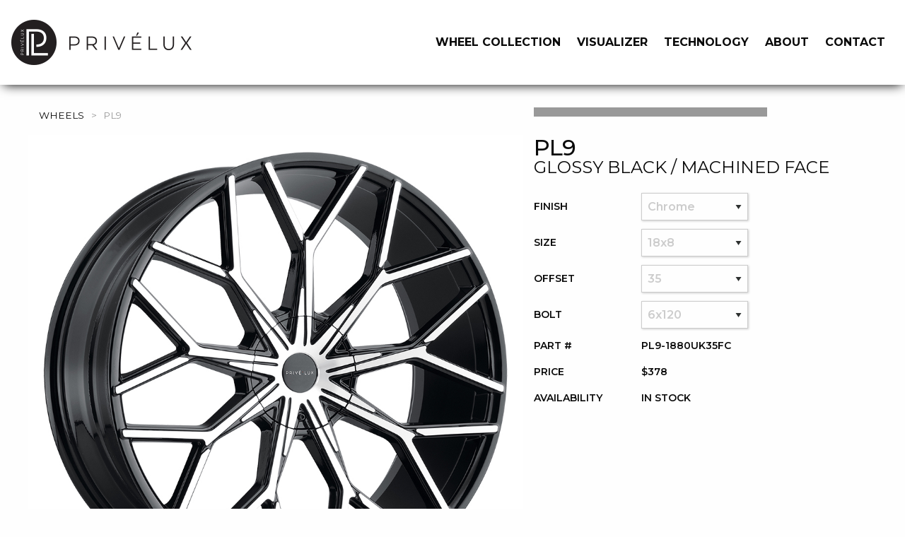

--- FILE ---
content_type: text/html;charset=UTF-8
request_url: https://priveluxwheels.com/wheel/pl9/15132/0/PL9-1880UK35FC/
body_size: 4482
content:

<!doctype html>
<html class="no-js" lang="en">
<head>
<meta charset="utf-8" />
<meta http-equiv="x-ua-compatible" content="ie=edge">
<meta name="viewport" content="width=device-width, initial-scale=1">
<title>Prive Lux PL9 Wheels & PL9 Rims</title>
<meta name="description" content="PriveLux Wheels is a premier provider of custom aftermarket wheels. We have a wide selection of products, from luxury to performance finishes. Prive Lux has the perfect wheel for you." />
<meta name="keywords" content="wheels rims tires" />
<meta property="og:url" content="//www.privelux.com/wheel/15132/pl9/" />
<meta property="og:type" content="website" />
<meta property="og:title" content="Prive Lux PL9 Wheels & PL9 Rims" />
<meta property="og:description" content="PriveLux Wheels is a premier provider of custom aftermarket wheels. We have a wide selection of products, from luxury to performance finishes. Prive Lux has the perfect wheel for you." />
<meta property="og:image" content="https://images.iconfigurators.app/images/wheels/xlarge/privelux-pl9-wheel-5lug-glossey-black-machined-face-22x9-1000_3181.jpg" />
<meta property="og:site_name" content="Prive Lux" />
<link rel="icon" type="image/png" href="https://images.iconfigurators.app/images/websites/favicon/prive-favicon_9779.png">
<link href="//fonts.googleapis.com/css?family=Montserrat:100,200,300,400,500,600,700,800,900" rel="stylesheet" type="text/css">
<link rel="stylesheet" href="https://use.fontawesome.com/releases/v5.13.0/css/all.css">
<link rel="stylesheet" href="https://cdnjs.cloudflare.com/ajax/libs/motion-ui/1.1.1/motion-ui.min.css" />
<link rel="stylesheet" href="/css/style.css">
<script src="/js/vendor/modernizr.js"></script>
<script src='https://www.google.com/recaptcha/api.js'></script>
<script src="https://cdn.jsdelivr.net/npm/vue/dist/vue.js"></script>
<script src="https://ajax.googleapis.com/ajax/libs/jquery/2.2.0/jquery.min.js"></script>
<script src="/js/fitment/fgVehicleSelect.umd.min.js"></script>
<link rel="preconnect" href="https://app.snipcart.com">
<link rel="preconnect" href="https://cdn.snipcart.com">
<link rel="stylesheet" href="https://cdn.snipcart.com/themes/v3.3.0/default/snipcart.css" />
<script async src="https://cdn.snipcart.com/themes/v3.3.0/default/snipcart.js"></script>
<div hidden id="snipcart" data-api-key="ZjdiZGVjZjktMmEzMi00YjdkLWFiOGQtYWUxNDg1NWU5OTY3NjM3NzQxNzIzNDc2NzYxMTk1">
<billing>
<div class="snipcart__box">
<div class="snipcart__box--header">
<div class="snipcart__box--title">
<div class="snipcart__box--badge snipcart__box--badge snipcart__box--badge-highlight snipcart__font--bold snipcart__font--secondary">{{ number }}</div>
<h1 class="snipcart__font--subtitle">
{{ $localize('billing.title') }}
</h1>
</div>
</div>
<snipcart-error-message :show-fields-errors="false"></snipcart-error-message>
<overridable name="billing" section="top"></overridable>
<fieldset class="snipcart-form__set">
<div class="snipcart-form__field">
<snipcart-label class="snipcart__font--tiny" for="name">
{{ $localize('address_form.name') }}
</snipcart-label>
<snipcart-input name="name"></snipcart-input>
<snipcart-error-message name="name"></snipcart-error-message>
</div>
<div class="snipcart-form__field">
<snipcart-label class="snipcart__font--tiny" for="email">
{{ $localize('address_form.email' )}}
</snipcart-label>
<snipcart-input name="email" v-if="!emailIsReadonly"></snipcart-input>
<span class="snipcart__font--secondary snipcart__font--bold" v-else>{{ customer.email }}</span>
<snipcart-error-message name="email"></snipcart-error-message>
</div>
<div class="snipcart-form__field">
<snipcart-label class="snipcart__font--tiny" for="phone">
Phone number
</snipcart-label>
<snipcart-input name="phone" required></snipcart-input>
</div>
</fieldset>
<address-fields type="billing"></address-fields>
<hr class="snipcart-form__separator" v-if="shippingEnabled" />
<fieldset class="snipcart-form__set notesComments">
<div class="snipcart-form__field">
<h1 class="snipcart__font--subtitle">
Notes / Comments
</h1>
<snipcart-label class="snipcart__font--tiny" for="Notes / Comments">
Include a note or comment with your order.
</snipcart-label>
<snipcart-input name="Notes / Comments"></snipcart-input>
</div>
</fieldset>
<overridable name="billing" section="bottom"></overridable>
<div class="snipcart-form__footer">
<snipcart-submit :label="labelSubmit"></snipcart-submit>
</div>
</div>
</billing>
<featured-payment-methods>
<div class="snipcart-featured-payment-methods">
<h3 class="snipcart__font--secondary snipcart__font--bold snipcart-featured-payment-methods__title">
<a :href="securedByUrl" class="snipcart-featured-payment-methods__link" target="_blank" rel="nofollow noopener">
<icon name="lock" class="snipcart-featured-payment-methods__title-icon"></icon>
secured checkout
</a>
</h3>
<ul class="snipcart-featured-payment-methods__list">
<li class="snipcart-featured-payment-methods__list-item">
<icon name="visa" alt="Visa" class="snipcart__icon--brand"></icon>
</li>
<li class="snipcart-featured-payment-methods__list-item">
<icon name="mastercard" alt="Mastercard" class="snipcart__icon--brand"></icon>
</li>
<li class="snipcart-featured-payment-methods__list-item">
<img src="/images/snipcart/discover-logo.png" alt="">
</li>
<li class="snipcart-featured-payment-methods__list-item">
<img src="/images/snipcart/amex-logo.png" alt="">
</li>
</ul>
</div>
</featured-payment-methods>
</div>
<script src="/js/vendor/snipcart-custom.js"></script>
<!-- Pixel Code for analytics-->
<script defer src="https://analytics.iconfigurators.app/pixel/MvRAob5JAWFpYR1t"></script>
<!-- END Pixel Code -->
</head>
<body>
<script>
var icmVehicleSession = {"submodel":"","model":"","year":"","make":"","size":"","drivebody":""}
</script>
<div class="sticky-container" data-sticky-container>
<div class="sticky is-stuck" data-sticky data-options="marginTop: 0;" style="width: 100%">
<header class="main">
<nav class="row top-bar" role="navigation" data-equalizer="header" data-equalize-on="large">
<div class="overlay overlay--nav hidden js-overlay-nav"></div>
<div class="top-bar-title" data-equalizer-watch="header">
<div class="header-logo">
<a href="/">
<img class="show-for-large" src="https://images.iconfigurators.app/images/websites/logos/privelux-logo_8500.png" alt="Prive Lux">
<img class="hide-for-large" src="/images/header/prive-logo_mobile.png" alt="Prive Lux">
</a>
</div>
<span data-responsive-toggle="responsive-menu" data-hide-for="large" style="display:none;">
<button class="menu-icon" type="button" data-toggle><i class="fas fa-bars"></i></button>
</span>
</div>
<div id="responsive-menu" class="no-js" data-equalizer-watch="header">
<div class="top-bar-right vertical-rule-left">
<ul class="vertical large-horizontal menu"
data-responsive-menu="drilldown large-dropdown">
<li >
<a class=" " href="/wheels/">
wheel collection
</a>
</li>
<li >
<a class=" " href="/visualizer/">
Visualizer
</a>
</li>
<li >
<a class=" " href="/p/11/technology">
technology
</a>
</li>
<li >
<a class=" " href="/p/10/about">
about
</a>
</li>
<li >
<a class=" " href="/contact/">
Contact
</a>
</li>
</ul>
</li>
</ul>
<div class="header-mobile-only header-social">
<ul>
<li><a href="#Application.settings.vchrFacebookLink#"><i class="fab fa-facebook-square"></i></a></li>
<li><a href="#Application.settings.vchrInstagramLink#"><i class="fab fa-instagram"></i></a></li>
</ul>
</div>
</div>
</div>
</nav>
</header>
</div>
</div>
<div id="content" class="int site-content">
<div id="wheel" class="detail">
<div id="detail-top">
<div class="row">
<div class="column large-7">
<div class="breadcrumbs">
<a href="/wheels/">wheels</a> <span>></span> <a href="javascript:void(0);" class="current">PL9</a>
</div>
<div class="row images wheel-detail-stage">
<div class="wheel-detail-stage-container">
<div class="main-image text-center">
<div class="zoom">
<a href="https://images.iconfigurators.app/images/wheels/xlarge/privelux-pl9-wheel-5lug-glossey-black-machined-face-22x9-1000_3181.jpg">
<img src="https://images.iconfigurators.app/images/wheels/xlarge/privelux-pl9-wheel-5lug-glossey-black-machined-face-22x9-1000_3181.jpg" alt="Prive Lux PL9" />
</a>
</div>
</div>
</div>
</div>
</div>
<div class="column large-5">
<div class="wheel-info wheel-detail-info">
<div class="info-bar"></div>
<div class="wheel-name"><h1>PL9</h1></div>
<div class="wheel-finish"><h2>Glossy Black / Machined Face</h2></div>
</div>
<div class="row">
<div class="column medium-8 end">
<div class="details-cart">
<div class="cart-selection">
<input type="hidden" name="wheelID" value="15132" data-wheel="PL9">
<div class="item-information front-information front-rear-information snipcart-add-item"
data-item-id="PL9-1880UK35FC"
data-item-price="378"
data-item-url="http://priveluxwheels.com/wheel.cfm?id=15132&name=pl9&finishID=0&part=PL9-1880UK35FC&fit=&sizeID="
data-item-description="Part #: PL9-1880UK35FC | Size: 18x8 | Finish: Chrome | Offset: 35 | Bolt: 6x120"
data-item-image="https://images.iconfigurators.app/images/wheels/med/"
data-item-name="PL9"
data-item-quantity="4"
data-item-quantity-max="4"
></div>
<div class="cart-filter wheel-select front front-rear">
<div class="staggered-title hide">Front and rear</div>
<div class="field">
<label for="finish">
<div class="title">finish</div>
<select name="finish" id="finish" readonly>
<option value="">select</option>
<option value="0" selected>Chrome</option>
</select>
</label>
</div>
<div class="field">
<label for="size">
<div class="title">size</div>
<select name="size" id="size" readonly>
<option value="">select</option>
<option value="18x8" selected>18x8</option>
</select>
</label>
</div>
<div class="field">
<label for="offset">
<div class="title">offset</div>
<select name="offset" id="offset" readonly>
<option value="">select</option>
<option value="35" selected>35</option>
</select>
</label>
</div>
<div class="field">
<label for="bolt">
<div class="title">bolt</div>
<select name="bolt" id="bolt" readonly>
<option value="">select</option>
<option value="6x120" selected>6x120</option>
</select>
</label>
</div>
<div class="field">
<label for="sku">
<div class="title">Part #</div>
<div class="value">PL9-1880UK35FC</div>
</label>
</div>
<div class="field">
<label for="price">
<div class="title">price</div>
<div class="value">$378</div>
</label>
</div>
<div class="field">
<label for="availability">
<div class="title">availability</div>
<div class="value">In Stock</div>
</div>
<div class="field hide">
<label for="fQuantity">
<div class="title">quantity</div>
<div class="field-input">
<input type="number" name="fQuantity" id="fQuantity" value="4">
</div>
</label>
</div>
<div class="item-information front-information front-rear-information snipcart-add-item"
data-item-id="PL9-1880UK35FC"
data-item-price="378"
data-item-url="http://priveluxwheels.com/wheel.cfm?id=15132&name=pl9&finishID=0&part=PL9-1880UK35FC&fit=&sizeID="
data-item-description="Part #: PL9-1880UK35FC | Size: 18x8 | Finish: Chrome | Offset: 35 | Bolt: 6x120"
data-item-image="https://images.iconfigurators.app/images/wheels/med/"
data-item-name="PL9"
data-item-quantity="4"
data-item-quantity-max="4"
></div>
</div>
<div class="cart-staggered divider hide"></div>
<div class="cart-filter rear staggered hide">
<div class="staggered-title">Rear</div>
<div class="field">
<label for="rFinish">
<div class="title">finish</div>
<select name="rFinish" id="rFinish">
<option value="">select</option>
<option value="4818">Glossy Black / Machined Face</option>
</select>
</label>
</div>
<div class="field">
<label for="rSize">
<div class="title">size</div>
<select name="rSize" id="rSize" disabled>
<option value="">select</option>
<option value="18x8">18x8</option>
<option value="20x8.5">20x8.5</option>
<option value="22x9">22x9</option>
</select>
</label>
</div>
<div class="field">
<label for="rOffset">
<div class="title">rOffset</div>
<select name="rOffset" id="rOffset" disabled>
<option value="">select</option>
</select>
</label>
</div>
<div class="field">
<label for="rBolt">
<div class="title">bolt</div>
<select name="rBolt" id="rBolt" disabled>
<option value="">select</option>
</select>
</label>
</div>
<div class="field">
<label for="price">
<div class="title">price</div>
<div class="value">--</div>
</label>
</div>
<div class="field">
<label for="availability">
<div class="title">availability</div>
<div class="value">--</div>
</div>
<div class="field">
<label for="rQuantity">
<div class="title">quantity</div>
<div class="field-input">
<input type="number" name="rQuantity" id="rQuantity" value="4">
</div>
</label>
</div>
</div>
</div>
</div>
</div>
</div>
</div>
</div>
</div>
<div id="detail-bottom">
<div class="row">
<div class="column small-12">
</div>
</div>
</div>
</div>
</div>
<footer class="footer">
<div class="row">
<div class="column medium-6">
<div class="footer-information">
<div class="footer-logo">
<img alt="Prive Lux" src="https://images.iconfigurators.app/images/websites/logos/prive-logo_5528.png"/>
<h5>Prive Lux wheels</h5>
</div>
<div class="footer-about">
<p>PriveLux Wheels is a premier provider of custom aftermarket wheels. We have a wide selection of products, from luxury to performance finishes. Prive Lux has the perfect wheel for you.</p>
</div>
</div>
</div>
<div class="column medium-6">
<div class="footer-content">
<div class="footer-top">
<div class="footer-menu-collection">
<div class="column large-4 footer-menu">
<div class="footer-title">
<h5>Wheels</h5>
</div>
<div class="footer-mneu-list">
<ul>
<li><a class="" href="/wheels/?finish=black">Black Wheels</a></li>
<li><a class="" href="/wheels/?finish=chrome">Chrome Wheels</a></li>
</ul>
</div>
</div>
<div class="column large-4 footer-menu">
<div class="footer-title">
<h5>Support</h5>
</div>
<div class="footer-mneu-list">
<ul>
<li><a class="" href="/p/8/warranty">Warranty</a></li>
<li><a class="" href="/p/9/installation-care-maintenance">Installation, Care & Maintenance</a></li>
</ul>
</div>
</div>
<div class="column large-4 footer-menu">
<div class="footer-title">
<h5>Company</h5>
</div>
<div class="footer-mneu-list">
<ul>
<li><a class="" href="javascript:void(0);">About Us</a></li>
<li><a class="" href="/p/11/technology">Technology</a></li>
<li><a class="" href="/contact/">Contact</a></li>
</ul>
</div>
</div>
</div>
</div>
</div>
</div>
<div class="column small-12">
<div class="footer-bottom">
<div class="footer-copy">
<p>&copy; 2025 Prive Lux. All Rights Reserved.</p>
</div>
</div>
</div>
</div>
</footer>
<script src="/js/vendor/jquery.js"></script>
<script src="/js/vendor/jquery.zoom.js"></script>
<script src="/js/main.js"></script>
<div id="fitment-popup" class="white-popup mfp-hide">
<h4 class="text-center popup_header"> Fitment Guide </h4>
<div id="wheels-vehicle-select">
<script src="/js/fitment/fgVehicleSelectHelpers.js"></script>
<script>
fgVehicleSelect.main({
configuratorId: 35101,
selectionCallback: icmSetSessionOnSelect('wheels'),
el: '#wheels-vehicle-select',
initSelection: icmInitSelection()
});
</script>
</div>
<div class="expanded button-group">
<button class="button expanded resultsBtn fitmentSubmit" id="fitmentSubmit2">See Results</button>
<button id="fitmentClear2" class="button small no-margin fitmentClear2">Clear</button>
</div>
</div>
<div id="fitmentCheckResults" class="white-popup mfp-hide"></div>
<div id="app-guide-tires-popup" class="white-popup mfp-hide">
<h4 class="text-center">Fitment Lookup</h4>
<div id="app-guide-tires" class="">
<div class="row">
<select name="years" class="vehicle-years">
<option>Select Year</option>
</select>
</div>
<div class="row">
<select name="makes" class="vehicle-makes" disabled="disabled">
<option>Select Make</option>
</select>
</div>
<div class="row">
<select name="models" class="vehicle-models" disabled="disabled">
<option>Select Model</option>
</select>
</div>
<div class="row">
<select name="submodels" class="vehicle-submodels" disabled="disabled">
<option>Select Sub Model</option>
</select>
</div>
<div class="row">
<select name="size" class="vehicle-sizes" disabled="disabled">
<option>Select Size</option>
</select>
</div>
<div class="expanded button-group">
<button id="fitmentSubmit" class="button small no-margin">See Results</button>
<button id="fitmentClear" class="button small secondary no-margin">Clear</button>
</div>
</div>
</div>
<div id="modal-360" class="white-popup mfp-hide">
<div id="main360">
</div>
</div>
<link type="text/css" rel="stylesheet" href="//iconfigurators.app/files/wheelpros/css/360rotator.css"/>
<script type="text/javascript" src="//iconfigurators.app/files/wheelpros/360_test/imagerotator/html/js/imagerotator.js"></script>
<script language="javascript" type="text/javascript">
$(function(){
var loader360 = {
init: function(){
this.cacheDOM();
this.bindEvents();
},
cacheDOM: function(){
this.$modal360 = $('#modal-360');
this.$main360 = this.$modal360.find('#main360');
this.$inti360 = $('#init-360')
},
bindEvents: function(){
this.$inti360.click(this.openPopup);
},
openPopup: function(){
var self = loader360;
var data = $(this).data();
$.magnificPopup.open({
items: {
src: '#modal-360',
type: 'inline'
},
callbacks: {
open: function(){
self.init360(data);
}
}
})
},
init360: function(data){
var self = loader360;
// Resize and reset
self.$main360
.height( $('#main360').width()*0.9 )
.html('');
// Load 360
var viewer = WR360.ImageRotator.Create("main360");
viewer.settings.zIndexLayersOn = false;
viewer.licenseFileURL = "/wheels/assets/license.txt";
viewer.settings.rootPath = "https://images.iconfigurators.app/images/360/";
viewer.settings.configFileURL = "/wheels/assets/imglist.cfm?id="+data.id+"&spin="+data.spin;
viewer.settings.graphicsPath = "//iconfigurators.app/files/wheelpros/360/basic";
viewer.settings.zIndexLayersOn = false;
viewer.runImageRotator();
}
}
loader360.init();
});
</script>
<script>
$(function(){
$('#app-guide-tires').appguide({
configID: 35101
,saveSessionTo : "/ajax/connector.cfc"
,useJson : 1
,redirectTo : "/tires/?fit=1"
});
});
</script>
</body>
</html>


--- FILE ---
content_type: text/css
request_url: https://priveluxwheels.com/css/style.css
body_size: 54855
content:
/**
 * Foundation for Sites by ZURB
 * Version 6.2.3
 * foundation.zurb.com
 * Licensed under MIT Open Source
 */

@charset "UTF-8";
/* 
=======================================
Table of Contents
=======================================
*/
/* 0, 640px */
/* 641px, 1024px */
/* 1025px, 1440px */
/* 1441px, 1920px */
/* 1921px, ... */
/**
 * Foundation for Sites by ZURB
 * Version 6.2.3
 * foundation.zurb.com
 * Licensed under MIT Open Source
 */
/*! normalize.css v3.0.3 | MIT License | github.com/necolas/normalize.css */
/**
   * 1. Set default font family to sans-serif.
   * 2. Prevent iOS and IE text size adjust after device orientation change,
   *    without disabling user zoom.
   */
html {
  font-family: sans-serif;
  /* 1 */
  -ms-text-size-adjust: 100%;
  /* 2 */
  -webkit-text-size-adjust: 100%;
  /* 2 */ }

/**
   * Remove default margin.
   */
body {
  margin: 0; }

/* HTML5 display definitions
     ========================================================================== */
/**
   * Correct `block` display not defined for any HTML5 element in IE 8/9.
   * Correct `block` display not defined for `details` or `summary` in IE 10/11
   * and Firefox.
   * Correct `block` display not defined for `main` in IE 11.
   */
article,
aside,
details,
figcaption,
figure,
footer,
header,
hgroup,
main,
menu,
nav,
section,
summary {
  display: block; }

/**
   * 1. Correct `inline-block` display not defined in IE 8/9.
   * 2. Normalize vertical alignment of `progress` in Chrome, Firefox, and Opera.
   */
audio,
canvas,
progress,
video {
  display: inline-block;
  /* 1 */
  vertical-align: baseline;
  /* 2 */ }

/**
   * Prevent modern browsers from displaying `audio` without controls.
   * Remove excess height in iOS 5 devices.
   */
audio:not([controls]) {
  display: none;
  height: 0; }

/**
   * Address `[hidden]` styling not present in IE 8/9/10.
   * Hide the `template` element in IE 8/9/10/11, Safari, and Firefox < 22.
   */
[hidden],
template {
  display: none; }

/* Links
     ========================================================================== */
/**
   * Remove the gray background color from active links in IE 10.
   */
a {
  background-color: transparent; }

/**
   * Improve readability of focused elements when they are also in an
   * active/hover state.
   */
a:active,
a:hover {
  outline: 0; }

/* Text-level semantics
     ========================================================================== */
/**
   * Address styling not present in IE 8/9/10/11, Safari, and Chrome.
   */
abbr[title] {
  border-bottom: 1px dotted; }

/**
   * Address style set to `bolder` in Firefox 4+, Safari, and Chrome.
   */
b,
strong {
  font-weight: bold; }

/**
   * Address styling not present in Safari and Chrome.
   */
dfn {
  font-style: italic; }

/**
   * Address variable `h1` font-size and margin within `section` and `article`
   * contexts in Firefox 4+, Safari, and Chrome.
   */
h1 {
  font-size: 2em;
  margin: 0.67em 0; }

/**
   * Address styling not present in IE 8/9.
   */
mark {
  background: #ff0;
  color: #000; }

/**
   * Address inconsistent and variable font size in all browsers.
   */
small {
  font-size: 80%; }

/**
   * Prevent `sub` and `sup` affecting `line-height` in all browsers.
   */
sub,
sup {
  font-size: 75%;
  line-height: 0;
  position: relative;
  vertical-align: baseline; }

sup {
  top: -0.5em; }

sub {
  bottom: -0.25em; }

/* Embedded content
     ========================================================================== */
/**
   * Remove border when inside `a` element in IE 8/9/10.
   */
img {
  border: 0; }

/**
   * Correct overflow not hidden in IE 9/10/11.
   */
svg:not(:root) {
  overflow: hidden; }

/* Grouping content
     ========================================================================== */
/**
   * Address margin not present in IE 8/9 and Safari.
   */
figure {
  margin: 1em 40px; }

/**
   * Address differences between Firefox and other browsers.
   */
hr {
  box-sizing: content-box;
  height: 0; }

/**
   * Contain overflow in all browsers.
   */
pre {
  overflow: auto; }

/**
   * Address odd `em`-unit font size rendering in all browsers.
   */
code,
kbd,
pre,
samp {
  font-family: monospace, monospace;
  font-size: 1em; }

/* Forms
     ========================================================================== */
/**
   * Known limitation: by default, Chrome and Safari on OS X allow very limited
   * styling of `select`, unless a `border` property is set.
   */
/**
   * 1. Correct color not being inherited.
   *    Known issue: affects color of disabled elements.
   * 2. Correct font properties not being inherited.
   * 3. Address margins set differently in Firefox 4+, Safari, and Chrome.
   */
button,
input,
optgroup,
select,
textarea {
  color: inherit;
  /* 1 */
  font: inherit;
  /* 2 */
  margin: 0;
  /* 3 */ }

/**
   * Address `overflow` set to `hidden` in IE 8/9/10/11.
   */
button {
  overflow: visible; }

/**
   * Address inconsistent `text-transform` inheritance for `button` and `select`.
   * All other form control elements do not inherit `text-transform` values.
   * Correct `button` style inheritance in Firefox, IE 8/9/10/11, and Opera.
   * Correct `select` style inheritance in Firefox.
   */
button,
select {
  text-transform: none; }

/**
   * 1. Avoid the WebKit bug in Android 4.0.* where (2) destroys native `audio`
   *    and `video` controls.
   * 2. Correct inability to style clickable `input` types in iOS.
   * 3. Improve usability and consistency of cursor style between image-type
   *    `input` and others.
   */
button,
html input[type="button"],
input[type="reset"],
input[type="submit"] {
  -webkit-appearance: button;
  /* 2 */
  cursor: pointer;
  /* 3 */ }

/**
   * Re-set default cursor for disabled elements.
   */
button[disabled],
html input[disabled] {
  cursor: not-allowed; }

/**
   * Remove inner padding and border in Firefox 4+.
   */
button::-moz-focus-inner,
input::-moz-focus-inner {
  border: 0;
  padding: 0; }

/**
   * Address Firefox 4+ setting `line-height` on `input` using `!important` in
   * the UA stylesheet.
   */
input {
  line-height: normal; }

/**
   * It's recommended that you don't attempt to style these elements.
   * Firefox's implementation doesn't respect box-sizing, padding, or width.
   *
   * 1. Address box sizing set to `content-box` in IE 8/9/10.
   * 2. Remove excess padding in IE 8/9/10.
   */
input[type="checkbox"],
input[type="radio"] {
  box-sizing: border-box;
  /* 1 */
  padding: 0;
  /* 2 */ }

/**
   * Fix the cursor style for Chrome's increment/decrement buttons. For certain
   * `font-size` values of the `input`, it causes the cursor style of the
   * decrement button to change from `default` to `text`.
   */
input[type="number"]::-webkit-inner-spin-button,
input[type="number"]::-webkit-outer-spin-button {
  height: auto; }

/**
   * 1. Address `appearance` set to `searchfield` in Safari and Chrome.
   * 2. Address `box-sizing` set to `border-box` in Safari and Chrome.
   */
input[type="search"] {
  -webkit-appearance: textfield;
  /* 1 */
  box-sizing: content-box;
  /* 2 */ }

/**
   * Remove inner padding and search cancel button in Safari and Chrome on OS X.
   * Safari (but not Chrome) clips the cancel button when the search input has
   * padding (and `textfield` appearance).
   */
input[type="search"]::-webkit-search-cancel-button,
input[type="search"]::-webkit-search-decoration {
  -webkit-appearance: none; }

/**
   * Define consistent border, margin, and padding.
   * [NOTE] We don't enable this ruleset in Foundation, because we want the <fieldset> element to have plain styling.
   */
/* fieldset {
    border: 1px solid #c0c0c0;
    margin: 0 2px;
    padding: 0.35em 0.625em 0.75em;
  } */
/**
   * 1. Correct `color` not being inherited in IE 8/9/10/11.
   * 2. Remove padding so people aren't caught out if they zero out fieldsets.
   */
legend {
  border: 0;
  /* 1 */
  padding: 0;
  /* 2 */ }

/**
   * Remove default vertical scrollbar in IE 8/9/10/11.
   */
textarea {
  overflow: auto; }

/**
   * Don't inherit the `font-weight` (applied by a rule above).
   * NOTE: the default cannot safely be changed in Chrome and Safari on OS X.
   */
optgroup {
  font-weight: bold; }

/* Tables
     ========================================================================== */
/**
   * Remove most spacing between table cells.
   */
table {
  border-collapse: collapse;
  border-spacing: 0; }

td,
th {
  padding: 0; }

.foundation-mq {
  font-family: "small=0em&medium=40em&large=64em&xlarge=75em&xxlarge=90em"; }

html {
  font-size: 100%;
  box-sizing: border-box; }

*,
*::before,
*::after {
  box-sizing: inherit; }

body {
  padding: 0;
  margin: 0;
  font-family: "Roboto", "Helvetica Neue", Helvetica, Arial, sans-serif;
  font-weight: normal;
  line-height: 1.5;
  color: #0a0a0a;
  background: #fefefe;
  -webkit-font-smoothing: antialiased;
  -moz-osx-font-smoothing: grayscale; }

img {
  max-width: 100%;
  height: auto;
  -ms-interpolation-mode: bicubic;
  display: inline-block;
  vertical-align: middle; }

textarea {
  height: auto;
  min-height: 50px;
  border-radius: 0; }

select {
  width: 100%;
  border-radius: 0; }

#map_canvas img,
#map_canvas embed,
#map_canvas object,
.map_canvas img,
.map_canvas embed,
.map_canvas object,
.mqa-display img,
.mqa-display embed,
.mqa-display object {
  max-width: none !important; }

button {
  -webkit-appearance: none;
  -moz-appearance: none;
  background: transparent;
  padding: 0;
  border: 0;
  border-radius: 0;
  line-height: 1; }
  [data-whatinput='mouse'] button {
    outline: 0; }

.is-visible {
  display: block !important; }

.is-hidden {
  display: none !important; }

.row {
  max-width: 75rem;
  margin-left: auto;
  margin-right: auto; }
  .row::before, .row::after {
    content: ' ';
    display: table; }
  .row::after {
    clear: both; }
  .row.collapse > .column, .row.collapse > .columns {
    padding-left: 0;
    padding-right: 0; }
  .row .row {
    max-width: none;
    margin-left: -0.625rem;
    margin-right: -0.625rem; }
    @media screen and (min-width: 40em) {
      .row .row {
        margin-left: -0.9375rem;
        margin-right: -0.9375rem; } }
    .row .row.collapse {
      margin-left: 0;
      margin-right: 0; }
  .row.expanded {
    max-width: none; }
    .row.expanded .row {
      margin-left: auto;
      margin-right: auto; }

.column, .columns {
  width: 100%;
  float: left;
  padding-left: 0.625rem;
  padding-right: 0.625rem; }
  @media screen and (min-width: 40em) {
    .column, .columns {
      padding-left: 0.9375rem;
      padding-right: 0.9375rem; } }
  .column:last-child:not(:first-child), .columns:last-child:not(:first-child) {
    float: right; }
  .column.end:last-child:last-child, .end.columns:last-child:last-child {
    float: left; }

.column.row.row, .row.row.columns {
  float: none; }
  .row .column.row.row, .row .row.row.columns {
    padding-left: 0;
    padding-right: 0;
    margin-left: 0;
    margin-right: 0; }

.small-1 {
  width: 8.33333%; }

.small-push-1 {
  position: relative;
  left: 8.33333%; }

.small-pull-1 {
  position: relative;
  left: -8.33333%; }

.small-offset-0 {
  margin-left: 0%; }

.small-2 {
  width: 16.66667%; }

.small-push-2 {
  position: relative;
  left: 16.66667%; }

.small-pull-2 {
  position: relative;
  left: -16.66667%; }

.small-offset-1 {
  margin-left: 8.33333%; }

.small-3 {
  width: 25%; }

.small-push-3 {
  position: relative;
  left: 25%; }

.small-pull-3 {
  position: relative;
  left: -25%; }

.small-offset-2 {
  margin-left: 16.66667%; }

.small-4 {
  width: 33.33333%; }

.small-push-4 {
  position: relative;
  left: 33.33333%; }

.small-pull-4 {
  position: relative;
  left: -33.33333%; }

.small-offset-3 {
  margin-left: 25%; }

.small-5 {
  width: 41.66667%; }

.small-push-5 {
  position: relative;
  left: 41.66667%; }

.small-pull-5 {
  position: relative;
  left: -41.66667%; }

.small-offset-4 {
  margin-left: 33.33333%; }

.small-6 {
  width: 50%; }

.small-push-6 {
  position: relative;
  left: 50%; }

.small-pull-6 {
  position: relative;
  left: -50%; }

.small-offset-5 {
  margin-left: 41.66667%; }

.small-7 {
  width: 58.33333%; }

.small-push-7 {
  position: relative;
  left: 58.33333%; }

.small-pull-7 {
  position: relative;
  left: -58.33333%; }

.small-offset-6 {
  margin-left: 50%; }

.small-8 {
  width: 66.66667%; }

.small-push-8 {
  position: relative;
  left: 66.66667%; }

.small-pull-8 {
  position: relative;
  left: -66.66667%; }

.small-offset-7 {
  margin-left: 58.33333%; }

.small-9 {
  width: 75%; }

.small-push-9 {
  position: relative;
  left: 75%; }

.small-pull-9 {
  position: relative;
  left: -75%; }

.small-offset-8 {
  margin-left: 66.66667%; }

.small-10 {
  width: 83.33333%; }

.small-push-10 {
  position: relative;
  left: 83.33333%; }

.small-pull-10 {
  position: relative;
  left: -83.33333%; }

.small-offset-9 {
  margin-left: 75%; }

.small-11 {
  width: 91.66667%; }

.small-push-11 {
  position: relative;
  left: 91.66667%; }

.small-pull-11 {
  position: relative;
  left: -91.66667%; }

.small-offset-10 {
  margin-left: 83.33333%; }

.small-12 {
  width: 100%; }

.small-offset-11 {
  margin-left: 91.66667%; }

.small-up-1 > .column, .small-up-1 > .columns {
  width: 100%;
  float: left; }
  .small-up-1 > .column:nth-of-type(1n), .small-up-1 > .columns:nth-of-type(1n) {
    clear: none; }
  .small-up-1 > .column:nth-of-type(1n+1), .small-up-1 > .columns:nth-of-type(1n+1) {
    clear: both; }
  .small-up-1 > .column:last-child, .small-up-1 > .columns:last-child {
    float: left; }

.small-up-2 > .column, .small-up-2 > .columns {
  width: 50%;
  float: left; }
  .small-up-2 > .column:nth-of-type(1n), .small-up-2 > .columns:nth-of-type(1n) {
    clear: none; }
  .small-up-2 > .column:nth-of-type(2n+1), .small-up-2 > .columns:nth-of-type(2n+1) {
    clear: both; }
  .small-up-2 > .column:last-child, .small-up-2 > .columns:last-child {
    float: left; }

.small-up-3 > .column, .small-up-3 > .columns {
  width: 33.33333%;
  float: left; }
  .small-up-3 > .column:nth-of-type(1n), .small-up-3 > .columns:nth-of-type(1n) {
    clear: none; }
  .small-up-3 > .column:nth-of-type(3n+1), .small-up-3 > .columns:nth-of-type(3n+1) {
    clear: both; }
  .small-up-3 > .column:last-child, .small-up-3 > .columns:last-child {
    float: left; }

.small-up-4 > .column, .small-up-4 > .columns {
  width: 25%;
  float: left; }
  .small-up-4 > .column:nth-of-type(1n), .small-up-4 > .columns:nth-of-type(1n) {
    clear: none; }
  .small-up-4 > .column:nth-of-type(4n+1), .small-up-4 > .columns:nth-of-type(4n+1) {
    clear: both; }
  .small-up-4 > .column:last-child, .small-up-4 > .columns:last-child {
    float: left; }

.small-up-5 > .column, .small-up-5 > .columns {
  width: 20%;
  float: left; }
  .small-up-5 > .column:nth-of-type(1n), .small-up-5 > .columns:nth-of-type(1n) {
    clear: none; }
  .small-up-5 > .column:nth-of-type(5n+1), .small-up-5 > .columns:nth-of-type(5n+1) {
    clear: both; }
  .small-up-5 > .column:last-child, .small-up-5 > .columns:last-child {
    float: left; }

.small-up-6 > .column, .small-up-6 > .columns {
  width: 16.66667%;
  float: left; }
  .small-up-6 > .column:nth-of-type(1n), .small-up-6 > .columns:nth-of-type(1n) {
    clear: none; }
  .small-up-6 > .column:nth-of-type(6n+1), .small-up-6 > .columns:nth-of-type(6n+1) {
    clear: both; }
  .small-up-6 > .column:last-child, .small-up-6 > .columns:last-child {
    float: left; }

.small-up-7 > .column, .small-up-7 > .columns {
  width: 14.28571%;
  float: left; }
  .small-up-7 > .column:nth-of-type(1n), .small-up-7 > .columns:nth-of-type(1n) {
    clear: none; }
  .small-up-7 > .column:nth-of-type(7n+1), .small-up-7 > .columns:nth-of-type(7n+1) {
    clear: both; }
  .small-up-7 > .column:last-child, .small-up-7 > .columns:last-child {
    float: left; }

.small-up-8 > .column, .small-up-8 > .columns {
  width: 12.5%;
  float: left; }
  .small-up-8 > .column:nth-of-type(1n), .small-up-8 > .columns:nth-of-type(1n) {
    clear: none; }
  .small-up-8 > .column:nth-of-type(8n+1), .small-up-8 > .columns:nth-of-type(8n+1) {
    clear: both; }
  .small-up-8 > .column:last-child, .small-up-8 > .columns:last-child {
    float: left; }

.small-collapse > .column, .small-collapse > .columns {
  padding-left: 0;
  padding-right: 0; }

.small-collapse .row,
.expanded.row .small-collapse.row {
  margin-left: 0;
  margin-right: 0; }

.small-uncollapse > .column, .small-uncollapse > .columns {
  padding-left: 0.625rem;
  padding-right: 0.625rem; }

.small-centered {
  float: none;
  margin-left: auto;
  margin-right: auto; }

.small-uncentered,
.small-push-0,
.small-pull-0 {
  position: static;
  margin-left: 0;
  margin-right: 0;
  float: left; }

@media screen and (min-width: 40em) {
  .medium-1 {
    width: 8.33333%; }
  .medium-push-1 {
    position: relative;
    left: 8.33333%; }
  .medium-pull-1 {
    position: relative;
    left: -8.33333%; }
  .medium-offset-0 {
    margin-left: 0%; }
  .medium-2 {
    width: 16.66667%; }
  .medium-push-2 {
    position: relative;
    left: 16.66667%; }
  .medium-pull-2 {
    position: relative;
    left: -16.66667%; }
  .medium-offset-1 {
    margin-left: 8.33333%; }
  .medium-3 {
    width: 25%; }
  .medium-push-3 {
    position: relative;
    left: 25%; }
  .medium-pull-3 {
    position: relative;
    left: -25%; }
  .medium-offset-2 {
    margin-left: 16.66667%; }
  .medium-4 {
    width: 33.33333%; }
  .medium-push-4 {
    position: relative;
    left: 33.33333%; }
  .medium-pull-4 {
    position: relative;
    left: -33.33333%; }
  .medium-offset-3 {
    margin-left: 25%; }
  .medium-5 {
    width: 41.66667%; }
  .medium-push-5 {
    position: relative;
    left: 41.66667%; }
  .medium-pull-5 {
    position: relative;
    left: -41.66667%; }
  .medium-offset-4 {
    margin-left: 33.33333%; }
  .medium-6 {
    width: 50%; }
  .medium-push-6 {
    position: relative;
    left: 50%; }
  .medium-pull-6 {
    position: relative;
    left: -50%; }
  .medium-offset-5 {
    margin-left: 41.66667%; }
  .medium-7 {
    width: 58.33333%; }
  .medium-push-7 {
    position: relative;
    left: 58.33333%; }
  .medium-pull-7 {
    position: relative;
    left: -58.33333%; }
  .medium-offset-6 {
    margin-left: 50%; }
  .medium-8 {
    width: 66.66667%; }
  .medium-push-8 {
    position: relative;
    left: 66.66667%; }
  .medium-pull-8 {
    position: relative;
    left: -66.66667%; }
  .medium-offset-7 {
    margin-left: 58.33333%; }
  .medium-9 {
    width: 75%; }
  .medium-push-9 {
    position: relative;
    left: 75%; }
  .medium-pull-9 {
    position: relative;
    left: -75%; }
  .medium-offset-8 {
    margin-left: 66.66667%; }
  .medium-10 {
    width: 83.33333%; }
  .medium-push-10 {
    position: relative;
    left: 83.33333%; }
  .medium-pull-10 {
    position: relative;
    left: -83.33333%; }
  .medium-offset-9 {
    margin-left: 75%; }
  .medium-11 {
    width: 91.66667%; }
  .medium-push-11 {
    position: relative;
    left: 91.66667%; }
  .medium-pull-11 {
    position: relative;
    left: -91.66667%; }
  .medium-offset-10 {
    margin-left: 83.33333%; }
  .medium-12 {
    width: 100%; }
  .medium-offset-11 {
    margin-left: 91.66667%; }
  .medium-up-1 > .column, .medium-up-1 > .columns {
    width: 100%;
    float: left; }
    .medium-up-1 > .column:nth-of-type(1n), .medium-up-1 > .columns:nth-of-type(1n) {
      clear: none; }
    .medium-up-1 > .column:nth-of-type(1n+1), .medium-up-1 > .columns:nth-of-type(1n+1) {
      clear: both; }
    .medium-up-1 > .column:last-child, .medium-up-1 > .columns:last-child {
      float: left; }
  .medium-up-2 > .column, .medium-up-2 > .columns {
    width: 50%;
    float: left; }
    .medium-up-2 > .column:nth-of-type(1n), .medium-up-2 > .columns:nth-of-type(1n) {
      clear: none; }
    .medium-up-2 > .column:nth-of-type(2n+1), .medium-up-2 > .columns:nth-of-type(2n+1) {
      clear: both; }
    .medium-up-2 > .column:last-child, .medium-up-2 > .columns:last-child {
      float: left; }
  .medium-up-3 > .column, .medium-up-3 > .columns {
    width: 33.33333%;
    float: left; }
    .medium-up-3 > .column:nth-of-type(1n), .medium-up-3 > .columns:nth-of-type(1n) {
      clear: none; }
    .medium-up-3 > .column:nth-of-type(3n+1), .medium-up-3 > .columns:nth-of-type(3n+1) {
      clear: both; }
    .medium-up-3 > .column:last-child, .medium-up-3 > .columns:last-child {
      float: left; }
  .medium-up-4 > .column, .medium-up-4 > .columns {
    width: 25%;
    float: left; }
    .medium-up-4 > .column:nth-of-type(1n), .medium-up-4 > .columns:nth-of-type(1n) {
      clear: none; }
    .medium-up-4 > .column:nth-of-type(4n+1), .medium-up-4 > .columns:nth-of-type(4n+1) {
      clear: both; }
    .medium-up-4 > .column:last-child, .medium-up-4 > .columns:last-child {
      float: left; }
  .medium-up-5 > .column, .medium-up-5 > .columns {
    width: 20%;
    float: left; }
    .medium-up-5 > .column:nth-of-type(1n), .medium-up-5 > .columns:nth-of-type(1n) {
      clear: none; }
    .medium-up-5 > .column:nth-of-type(5n+1), .medium-up-5 > .columns:nth-of-type(5n+1) {
      clear: both; }
    .medium-up-5 > .column:last-child, .medium-up-5 > .columns:last-child {
      float: left; }
  .medium-up-6 > .column, .medium-up-6 > .columns {
    width: 16.66667%;
    float: left; }
    .medium-up-6 > .column:nth-of-type(1n), .medium-up-6 > .columns:nth-of-type(1n) {
      clear: none; }
    .medium-up-6 > .column:nth-of-type(6n+1), .medium-up-6 > .columns:nth-of-type(6n+1) {
      clear: both; }
    .medium-up-6 > .column:last-child, .medium-up-6 > .columns:last-child {
      float: left; }
  .medium-up-7 > .column, .medium-up-7 > .columns {
    width: 14.28571%;
    float: left; }
    .medium-up-7 > .column:nth-of-type(1n), .medium-up-7 > .columns:nth-of-type(1n) {
      clear: none; }
    .medium-up-7 > .column:nth-of-type(7n+1), .medium-up-7 > .columns:nth-of-type(7n+1) {
      clear: both; }
    .medium-up-7 > .column:last-child, .medium-up-7 > .columns:last-child {
      float: left; }
  .medium-up-8 > .column, .medium-up-8 > .columns {
    width: 12.5%;
    float: left; }
    .medium-up-8 > .column:nth-of-type(1n), .medium-up-8 > .columns:nth-of-type(1n) {
      clear: none; }
    .medium-up-8 > .column:nth-of-type(8n+1), .medium-up-8 > .columns:nth-of-type(8n+1) {
      clear: both; }
    .medium-up-8 > .column:last-child, .medium-up-8 > .columns:last-child {
      float: left; }
  .medium-collapse > .column, .medium-collapse > .columns {
    padding-left: 0;
    padding-right: 0; }
  .medium-collapse .row,
  .expanded.row .medium-collapse.row {
    margin-left: 0;
    margin-right: 0; }
  .medium-uncollapse > .column, .medium-uncollapse > .columns {
    padding-left: 0.9375rem;
    padding-right: 0.9375rem; }
  .medium-centered {
    float: none;
    margin-left: auto;
    margin-right: auto; }
  .medium-uncentered,
  .medium-push-0,
  .medium-pull-0 {
    position: static;
    margin-left: 0;
    margin-right: 0;
    float: left; } }

@media screen and (min-width: 64em) {
  .large-1 {
    width: 8.33333%; }
  .large-push-1 {
    position: relative;
    left: 8.33333%; }
  .large-pull-1 {
    position: relative;
    left: -8.33333%; }
  .large-offset-0 {
    margin-left: 0%; }
  .large-2 {
    width: 16.66667%; }
  .large-push-2 {
    position: relative;
    left: 16.66667%; }
  .large-pull-2 {
    position: relative;
    left: -16.66667%; }
  .large-offset-1 {
    margin-left: 8.33333%; }
  .large-3 {
    width: 25%; }
  .large-push-3 {
    position: relative;
    left: 25%; }
  .large-pull-3 {
    position: relative;
    left: -25%; }
  .large-offset-2 {
    margin-left: 16.66667%; }
  .large-4 {
    width: 33.33333%; }
  .large-push-4 {
    position: relative;
    left: 33.33333%; }
  .large-pull-4 {
    position: relative;
    left: -33.33333%; }
  .large-offset-3 {
    margin-left: 25%; }
  .large-5 {
    width: 41.66667%; }
  .large-push-5 {
    position: relative;
    left: 41.66667%; }
  .large-pull-5 {
    position: relative;
    left: -41.66667%; }
  .large-offset-4 {
    margin-left: 33.33333%; }
  .large-6 {
    width: 50%; }
  .large-push-6 {
    position: relative;
    left: 50%; }
  .large-pull-6 {
    position: relative;
    left: -50%; }
  .large-offset-5 {
    margin-left: 41.66667%; }
  .large-7 {
    width: 58.33333%; }
  .large-push-7 {
    position: relative;
    left: 58.33333%; }
  .large-pull-7 {
    position: relative;
    left: -58.33333%; }
  .large-offset-6 {
    margin-left: 50%; }
  .large-8 {
    width: 66.66667%; }
  .large-push-8 {
    position: relative;
    left: 66.66667%; }
  .large-pull-8 {
    position: relative;
    left: -66.66667%; }
  .large-offset-7 {
    margin-left: 58.33333%; }
  .large-9 {
    width: 75%; }
  .large-push-9 {
    position: relative;
    left: 75%; }
  .large-pull-9 {
    position: relative;
    left: -75%; }
  .large-offset-8 {
    margin-left: 66.66667%; }
  .large-10 {
    width: 83.33333%; }
  .large-push-10 {
    position: relative;
    left: 83.33333%; }
  .large-pull-10 {
    position: relative;
    left: -83.33333%; }
  .large-offset-9 {
    margin-left: 75%; }
  .large-11 {
    width: 91.66667%; }
  .large-push-11 {
    position: relative;
    left: 91.66667%; }
  .large-pull-11 {
    position: relative;
    left: -91.66667%; }
  .large-offset-10 {
    margin-left: 83.33333%; }
  .large-12 {
    width: 100%; }
  .large-offset-11 {
    margin-left: 91.66667%; }
  .large-up-1 > .column, .large-up-1 > .columns {
    width: 100%;
    float: left; }
    .large-up-1 > .column:nth-of-type(1n), .large-up-1 > .columns:nth-of-type(1n) {
      clear: none; }
    .large-up-1 > .column:nth-of-type(1n+1), .large-up-1 > .columns:nth-of-type(1n+1) {
      clear: both; }
    .large-up-1 > .column:last-child, .large-up-1 > .columns:last-child {
      float: left; }
  .large-up-2 > .column, .large-up-2 > .columns {
    width: 50%;
    float: left; }
    .large-up-2 > .column:nth-of-type(1n), .large-up-2 > .columns:nth-of-type(1n) {
      clear: none; }
    .large-up-2 > .column:nth-of-type(2n+1), .large-up-2 > .columns:nth-of-type(2n+1) {
      clear: both; }
    .large-up-2 > .column:last-child, .large-up-2 > .columns:last-child {
      float: left; }
  .large-up-3 > .column, .large-up-3 > .columns {
    width: 33.33333%;
    float: left; }
    .large-up-3 > .column:nth-of-type(1n), .large-up-3 > .columns:nth-of-type(1n) {
      clear: none; }
    .large-up-3 > .column:nth-of-type(3n+1), .large-up-3 > .columns:nth-of-type(3n+1) {
      clear: both; }
    .large-up-3 > .column:last-child, .large-up-3 > .columns:last-child {
      float: left; }
  .large-up-4 > .column, .large-up-4 > .columns {
    width: 25%;
    float: left; }
    .large-up-4 > .column:nth-of-type(1n), .large-up-4 > .columns:nth-of-type(1n) {
      clear: none; }
    .large-up-4 > .column:nth-of-type(4n+1), .large-up-4 > .columns:nth-of-type(4n+1) {
      clear: both; }
    .large-up-4 > .column:last-child, .large-up-4 > .columns:last-child {
      float: left; }
  .large-up-5 > .column, .large-up-5 > .columns {
    width: 20%;
    float: left; }
    .large-up-5 > .column:nth-of-type(1n), .large-up-5 > .columns:nth-of-type(1n) {
      clear: none; }
    .large-up-5 > .column:nth-of-type(5n+1), .large-up-5 > .columns:nth-of-type(5n+1) {
      clear: both; }
    .large-up-5 > .column:last-child, .large-up-5 > .columns:last-child {
      float: left; }
  .large-up-6 > .column, .large-up-6 > .columns {
    width: 16.66667%;
    float: left; }
    .large-up-6 > .column:nth-of-type(1n), .large-up-6 > .columns:nth-of-type(1n) {
      clear: none; }
    .large-up-6 > .column:nth-of-type(6n+1), .large-up-6 > .columns:nth-of-type(6n+1) {
      clear: both; }
    .large-up-6 > .column:last-child, .large-up-6 > .columns:last-child {
      float: left; }
  .large-up-7 > .column, .large-up-7 > .columns {
    width: 14.28571%;
    float: left; }
    .large-up-7 > .column:nth-of-type(1n), .large-up-7 > .columns:nth-of-type(1n) {
      clear: none; }
    .large-up-7 > .column:nth-of-type(7n+1), .large-up-7 > .columns:nth-of-type(7n+1) {
      clear: both; }
    .large-up-7 > .column:last-child, .large-up-7 > .columns:last-child {
      float: left; }
  .large-up-8 > .column, .large-up-8 > .columns {
    width: 12.5%;
    float: left; }
    .large-up-8 > .column:nth-of-type(1n), .large-up-8 > .columns:nth-of-type(1n) {
      clear: none; }
    .large-up-8 > .column:nth-of-type(8n+1), .large-up-8 > .columns:nth-of-type(8n+1) {
      clear: both; }
    .large-up-8 > .column:last-child, .large-up-8 > .columns:last-child {
      float: left; }
  .large-collapse > .column, .large-collapse > .columns {
    padding-left: 0;
    padding-right: 0; }
  .large-collapse .row,
  .expanded.row .large-collapse.row {
    margin-left: 0;
    margin-right: 0; }
  .large-uncollapse > .column, .large-uncollapse > .columns {
    padding-left: 0.9375rem;
    padding-right: 0.9375rem; }
  .large-centered {
    float: none;
    margin-left: auto;
    margin-right: auto; }
  .large-uncentered,
  .large-push-0,
  .large-pull-0 {
    position: static;
    margin-left: 0;
    margin-right: 0;
    float: left; } }

div,
dl,
dt,
dd,
ul,
ol,
li,
h1,
h2,
h3,
h4,
h5,
h6,
pre,
form,
p,
blockquote,
th,
td {
  margin: 0;
  padding: 0; }

p {
  font-size: inherit;
  line-height: 1.6;
  margin-bottom: 1rem;
  text-rendering: optimizeLegibility; }

em,
i {
  font-style: italic;
  line-height: inherit; }

strong,
b {
  font-weight: bold;
  line-height: inherit; }

small {
  font-size: 80%;
  line-height: inherit; }

h1,
h2,
h3,
h4,
h5,
h6 {
  font-family: "Roboto", "Helvetica Neue", Helvetica, Arial, sans-serif;
  font-weight: bold;
  font-style: normal;
  color: inherit;
  text-rendering: optimizeLegibility;
  margin-top: 0;
  margin-bottom: 0.5rem;
  line-height: 1.4; }
  h1 small,
  h2 small,
  h3 small,
  h4 small,
  h5 small,
  h6 small {
    color: inherit;
    line-height: 0; }

h1 {
  font-size: 1.5rem; }

h2 {
  font-size: 1.25rem; }

h3 {
  font-size: 1.1875rem; }

h4 {
  font-size: 1.125rem; }

h5 {
  font-size: 1.0625rem; }

h6 {
  font-size: 1rem; }

@media screen and (min-width: 40em) {
  h1 {
    font-size: 4.875rem; }
  h2 {
    font-size: 4.25rem; }
  h3 {
    font-size: 2.5rem; }
  h4 {
    font-size: 2rem; }
  h5 {
    font-size: 1.25rem; }
  h6 {
    font-size: 1rem; } }

a {
  color: #cc0000;
  text-decoration: none;
  line-height: inherit;
  cursor: pointer; }
  a:hover, a:focus {
    color: #af0000; }
  a img {
    border: 0; }

hr {
  max-width: 75rem;
  height: 0;
  border-right: 0;
  border-top: 0;
  border-bottom: 1px solid #666;
  border-left: 0;
  margin: 1.25rem auto;
  clear: both; }

ul,
ol,
dl {
  line-height: 1.6;
  margin-bottom: 1rem;
  list-style-position: outside; }

li {
  font-size: inherit; }

ul {
  list-style-type: disc;
  margin-left: 1.25rem; }

ol {
  margin-left: 1.25rem; }

ul ul, ol ul, ul ol, ol ol {
  margin-left: 1.25rem;
  margin-bottom: 0; }

dl {
  margin-bottom: 1rem; }
  dl dt {
    margin-bottom: 0.3rem;
    font-weight: bold; }

blockquote {
  margin: 0 0 1rem;
  padding: 0.5625rem 1.25rem 0 1.1875rem;
  border-left: 1px solid #666; }
  blockquote, blockquote p {
    line-height: 1.6;
    color: #2e3130; }

cite {
  display: block;
  font-size: 0.8125rem;
  color: #2e3130; }
  cite:before {
    content: '\2014 \0020'; }

abbr {
  color: #0a0a0a;
  cursor: help;
  border-bottom: 1px dotted #0a0a0a; }

code {
  font-family: Consolas, "Liberation Mono", Courier, monospace;
  font-weight: normal;
  color: #0a0a0a;
  background-color: #aaaaaa;
  border: 1px solid #666;
  padding: 0.125rem 0.3125rem 0.0625rem; }

kbd {
  padding: 0.125rem 0.25rem 0;
  margin: 0;
  background-color: #aaaaaa;
  color: #0a0a0a;
  font-family: Consolas, "Liberation Mono", Courier, monospace; }

.subheader {
  margin-top: 0.2rem;
  margin-bottom: 0.5rem;
  font-weight: normal;
  line-height: 1.4;
  color: #2e3130; }

.lead {
  font-size: 125%;
  line-height: 1.6; }

.stat {
  font-size: 2.5rem;
  line-height: 1; }
  p + .stat {
    margin-top: -1rem; }

.no-bullet {
  margin-left: 0;
  list-style: none; }

.text-left {
  text-align: left; }

.text-right {
  text-align: right; }

.text-center {
  text-align: center; }

.text-justify {
  text-align: justify; }

@media screen and (min-width: 40em) {
  .medium-text-left {
    text-align: left; }
  .medium-text-right {
    text-align: right; }
  .medium-text-center {
    text-align: center; }
  .medium-text-justify {
    text-align: justify; } }

@media screen and (min-width: 64em) {
  .large-text-left {
    text-align: left; }
  .large-text-right {
    text-align: right; }
  .large-text-center {
    text-align: center; }
  .large-text-justify {
    text-align: justify; } }

.show-for-print {
  display: none !important; }

@media print {
  * {
    background: transparent !important;
    color: black !important;
    box-shadow: none !important;
    text-shadow: none !important; }
  .show-for-print {
    display: block !important; }
  .hide-for-print {
    display: none !important; }
  table.show-for-print {
    display: table !important; }
  thead.show-for-print {
    display: table-header-group !important; }
  tbody.show-for-print {
    display: table-row-group !important; }
  tr.show-for-print {
    display: table-row !important; }
  td.show-for-print {
    display: table-cell !important; }
  th.show-for-print {
    display: table-cell !important; }
  a,
  a:visited {
    text-decoration: underline; }
  a[href]:after {
    content: " (" attr(href) ")"; }
  .ir a:after,
  a[href^='javascript:']:after,
  a[href^='#']:after {
    content: ''; }
  abbr[title]:after {
    content: " (" attr(title) ")"; }
  pre,
  blockquote {
    border: 1px solid #2e3130;
    page-break-inside: avoid; }
  thead {
    display: table-header-group; }
  tr,
  img {
    page-break-inside: avoid; }
  img {
    max-width: 100% !important; }
  @page {
    margin: 0.5cm; }
  p,
  h2,
  h3 {
    orphans: 3;
    widows: 3; }
  h2,
  h3 {
    page-break-after: avoid; } }

[type='text'], [type='password'], [type='date'], [type='datetime'], [type='datetime-local'], [type='month'], [type='week'], [type='email'], [type='number'], [type='search'], [type='tel'], [type='time'], [type='url'], [type='color'],
textarea {
  display: block;
  box-sizing: border-box;
  width: 100%;
  height: 2.4375rem;
  padding: 0.5rem;
  border: 1px solid #666;
  margin: 0 0 1rem;
  font-family: inherit;
  font-size: 1rem;
  color: #0a0a0a;
  background-color: #fefefe;
  box-shadow: inset 0 1px 2px rgba(10, 10, 10, 0.1);
  border-radius: 0;
  transition: box-shadow 0.5s, border-color 0.25s ease-in-out;
  -webkit-appearance: none;
  -moz-appearance: none; }
  [type='text']:focus, [type='password']:focus, [type='date']:focus, [type='datetime']:focus, [type='datetime-local']:focus, [type='month']:focus, [type='week']:focus, [type='email']:focus, [type='number']:focus, [type='search']:focus, [type='tel']:focus, [type='time']:focus, [type='url']:focus, [type='color']:focus,
  textarea:focus {
    border: 1px solid #2e3130;
    background-color: #fefefe;
    outline: none;
    box-shadow: 0 0 5px #666;
    transition: box-shadow 0.5s, border-color 0.25s ease-in-out; }

textarea {
  max-width: 100%; }
  textarea[rows] {
    height: auto; }

input::placeholder,
textarea::placeholder {
  color: #666; }

input:disabled, input[readonly],
textarea:disabled,
textarea[readonly] {
  background-color: #aaaaaa;
  cursor: default; }

[type='submit'],
[type='button'] {
  border-radius: 0;
  -webkit-appearance: none;
  -moz-appearance: none; }

input[type='search'] {
  box-sizing: border-box; }

[type='file'],
[type='checkbox'],
[type='radio'] {
  margin: 0 0 1rem; }

[type='checkbox'] + label,
[type='radio'] + label {
  display: inline-block;
  margin-left: 0.5rem;
  margin-right: 1rem;
  margin-bottom: 0;
  vertical-align: baseline; }
  [type='checkbox'] + label[for],
  [type='radio'] + label[for] {
    cursor: pointer; }

label > [type='checkbox'],
label > [type='radio'] {
  margin-right: 0.5rem; }

[type='file'] {
  width: 100%; }

label {
  display: block;
  margin: 0;
  font-size: 0.875rem;
  font-weight: normal;
  line-height: 1.8;
  color: #0a0a0a; }
  label.middle {
    margin: 0 0 1rem;
    padding: 0.5625rem 0; }

.help-text {
  margin-top: -0.5rem;
  font-size: 0.8125rem;
  font-style: italic;
  color: #0a0a0a; }

.input-group {
  display: table;
  width: 100%;
  margin-bottom: 1rem; }
  .input-group > :first-child {
    border-radius: 0 0 0 0; }
  .input-group > :last-child > * {
    border-radius: 0 0 0 0; }

.input-group-label, .input-group-field, .input-group-button {
  margin: 0;
  white-space: nowrap;
  display: table-cell;
  vertical-align: middle; }

.input-group-label {
  text-align: center;
  padding: 0 1rem;
  background: #aaaaaa;
  color: #0a0a0a;
  border: 1px solid #666;
  white-space: nowrap;
  width: 1%;
  height: 100%; }
  .input-group-label:first-child {
    border-right: 0; }
  .input-group-label:last-child {
    border-left: 0; }

.input-group-field {
  border-radius: 0;
  height: 2.5rem; }

.input-group-button {
  padding-top: 0;
  padding-bottom: 0;
  text-align: center;
  height: 100%;
  width: 1%; }
  .input-group-button a,
  .input-group-button input,
  .input-group-button button {
    margin: 0; }

.input-group .input-group-button {
  display: table-cell; }

fieldset {
  border: 0;
  padding: 0;
  margin: 0; }

legend {
  margin-bottom: 0.5rem;
  max-width: 100%; }

.fieldset {
  border: 1px solid #666;
  padding: 1.25rem;
  margin: 1.125rem 0; }
  .fieldset legend {
    background: #fefefe;
    padding: 0 0.1875rem;
    margin: 0;
    margin-left: -0.1875rem; }

select {
  height: 2.4375rem;
  padding: 0.5rem;
  border: 1px solid #666;
  margin: 0 0 1rem;
  font-size: 1rem;
  font-family: inherit;
  line-height: normal;
  color: #0a0a0a;
  background-color: #fefefe;
  border-radius: 0;
  -webkit-appearance: none;
  -moz-appearance: none;
  background-image: url("data:image/svg+xml;utf8,<svg xmlns='http://www.w3.org/2000/svg' version='1.1' width='32' height='24' viewBox='0 0 32 24'><polygon points='0,0 32,0 16,24' style='fill: rgb%2846, 49, 48%29'></polygon></svg>");
  background-size: 9px 6px;
  background-position: right -1rem center;
  background-origin: content-box;
  background-repeat: no-repeat;
  padding-right: 1.5rem; }
  @media screen and (min-width: 0\0) {
    select {
      background-image: url("[data-uri]"); } }
  select:disabled {
    background-color: #aaaaaa;
    cursor: default; }
  select::-ms-expand {
    display: none; }
  select[multiple] {
    height: auto;
    background-image: none; }

.is-invalid-input:not(:focus) {
  background-color: rgba(236, 88, 64, 0.1);
  border-color: #ec5840; }

.is-invalid-label {
  color: #ec5840; }

.form-error {
  display: none;
  margin-top: -0.5rem;
  margin-bottom: 1rem;
  font-size: 0.75rem;
  font-weight: bold;
  color: #ec5840; }
  .form-error.is-visible {
    display: block; }

.button {
  display: inline-block;
  text-align: center;
  line-height: 1;
  cursor: pointer;
  -webkit-appearance: none;
  transition: background-color 0.25s ease-out, color 0.25s ease-out;
  vertical-align: middle;
  border: 1px solid transparent;
  border-radius: 0;
  padding: 0.85em 1em;
  margin: 0 0 1rem 0;
  font-size: 0.9rem;
  background-color: #cc0000;
  color: #fefefe; }
  [data-whatinput='mouse'] .button {
    outline: 0; }
  .button:hover, .button:focus {
    background-color: #ad0000;
    color: #fefefe; }
  .button.tiny {
    font-size: 0.6rem; }
  .button.small {
    font-size: 0.75rem; }
  .button.large {
    font-size: 1.25rem; }
  .button.expanded {
    display: block;
    width: 100%;
    margin-left: 0;
    margin-right: 0; }
  .button.primary {
    background-color: #cc0000;
    color: #fefefe; }
    .button.primary:hover, .button.primary:focus {
      background-color: #a30000;
      color: #fefefe; }
  .button.secondary {
    background-color: #ffcc00;
    color: #fefefe; }
    .button.secondary:hover, .button.secondary:focus {
      background-color: #cca300;
      color: #fefefe; }
  .button.success {
    background-color: #3adb76;
    color: #fefefe; }
    .button.success:hover, .button.success:focus {
      background-color: #22bb5b;
      color: #fefefe; }
  .button.warning {
    background-color: #ffae00;
    color: #fefefe; }
    .button.warning:hover, .button.warning:focus {
      background-color: #cc8b00;
      color: #fefefe; }
  .button.alert {
    background-color: #ec5840;
    color: #fefefe; }
    .button.alert:hover, .button.alert:focus {
      background-color: #da3116;
      color: #fefefe; }
  .button.hollow {
    border: 1px solid #cc0000;
    color: #cc0000; }
    .button.hollow, .button.hollow:hover, .button.hollow:focus {
      background-color: transparent; }
    .button.hollow:hover, .button.hollow:focus {
      border-color: #660000;
      color: #660000; }
    .button.hollow.primary {
      border: 1px solid #cc0000;
      color: #cc0000; }
      .button.hollow.primary:hover, .button.hollow.primary:focus {
        border-color: #660000;
        color: #660000; }
    .button.hollow.secondary {
      border: 1px solid #ffcc00;
      color: #ffcc00; }
      .button.hollow.secondary:hover, .button.hollow.secondary:focus {
        border-color: #806600;
        color: #806600; }
    .button.hollow.success {
      border: 1px solid #3adb76;
      color: #3adb76; }
      .button.hollow.success:hover, .button.hollow.success:focus {
        border-color: #157539;
        color: #157539; }
    .button.hollow.warning {
      border: 1px solid #ffae00;
      color: #ffae00; }
      .button.hollow.warning:hover, .button.hollow.warning:focus {
        border-color: #805700;
        color: #805700; }
    .button.hollow.alert {
      border: 1px solid #ec5840;
      color: #ec5840; }
      .button.hollow.alert:hover, .button.hollow.alert:focus {
        border-color: #881f0e;
        color: #881f0e; }
  .button.disabled, .button[disabled] {
    opacity: 0.25;
    cursor: not-allowed; }
    .button.disabled:hover, .button.disabled:focus, .button[disabled]:hover, .button[disabled]:focus {
      background-color: #cc0000;
      color: #fefefe; }
  .button.dropdown::after {
    content: '';
    display: block;
    width: 0;
    height: 0;
    border: inset 0.4em;
    border-color: #fefefe transparent transparent;
    border-top-style: solid;
    border-bottom-width: 0;
    position: relative;
    top: 0.4em;
    float: right;
    margin-left: 1em;
    display: inline-block; }
  .button.arrow-only::after {
    margin-left: 0;
    float: none;
    top: -0.1em; }

.accordion {
  list-style-type: none;
  background: #fefefe;
  margin-left: 0; }

.accordion-item:first-child > :first-child {
  border-radius: 0 0 0 0; }

.accordion-item:last-child > :last-child {
  border-radius: 0 0 0 0; }

.accordion-title {
  display: block;
  padding: 1.25rem 1rem;
  line-height: 1;
  font-size: 0.75rem;
  color: #cc0000;
  position: relative;
  border: 1px solid #aaaaaa;
  border-bottom: 0; }
  :last-child:not(.is-active) > .accordion-title {
    border-radius: 0 0 0 0;
    border-bottom: 1px solid #aaaaaa; }
  .accordion-title:hover, .accordion-title:focus {
    background-color: #aaaaaa; }
  .accordion-title::before {
    content: '+';
    position: absolute;
    right: 1rem;
    top: 50%;
    margin-top: -0.5rem; }
  .is-active > .accordion-title::before {
    content: '–'; }

.accordion-content {
  padding: 1rem;
  display: none;
  border: 1px solid #aaaaaa;
  border-bottom: 0;
  background-color: #fefefe;
  color: #cc0000; }
  :last-child > .accordion-content:last-child {
    border-bottom: 1px solid #aaaaaa; }

.is-accordion-submenu-parent > a {
  position: relative; }
  .is-accordion-submenu-parent > a::after {
    content: '';
    display: block;
    width: 0;
    height: 0;
    border: inset 6px;
    border-color: #cc0000 transparent transparent;
    border-top-style: solid;
    border-bottom-width: 0;
    position: absolute;
    top: 50%;
    margin-top: -4px;
    right: 1rem; }

.is-accordion-submenu-parent[aria-expanded='true'] > a::after {
  transform-origin: 50% 50%;
  transform: scaleY(-1); }

.badge {
  display: inline-block;
  padding: 0.3em;
  min-width: 2.1em;
  font-size: 0.6rem;
  text-align: center;
  border-radius: 50%;
  background: #cc0000;
  color: #fefefe; }
  .badge.secondary {
    background: #ffcc00;
    color: #fefefe; }
  .badge.success {
    background: #3adb76;
    color: #fefefe; }
  .badge.warning {
    background: #ffae00;
    color: #fefefe; }
  .badge.alert {
    background: #ec5840;
    color: #fefefe; }

.breadcrumbs {
  list-style: none;
  margin: 0 0 1rem 0; }
  .breadcrumbs::before, .breadcrumbs::after {
    content: ' ';
    display: table; }
  .breadcrumbs::after {
    clear: both; }
  .breadcrumbs li {
    float: left;
    color: #0a0a0a;
    font-size: 0.6875rem;
    cursor: default;
    text-transform: uppercase; }
    .breadcrumbs li:not(:last-child)::after {
      color: #666;
      content: "/";
      margin: 0 0.75rem;
      position: relative;
      top: 1px;
      opacity: 1; }
  .breadcrumbs a {
    color: #cc0000; }
    .breadcrumbs a:hover {
      text-decoration: underline; }
  .breadcrumbs .disabled {
    color: #666;
    cursor: not-allowed; }

.button-group {
  margin-bottom: 1rem;
  font-size: 0; }
  .button-group::before, .button-group::after {
    content: ' ';
    display: table; }
  .button-group::after {
    clear: both; }
  .button-group .button {
    margin: 0;
    margin-right: 1px;
    margin-bottom: 1px;
    font-size: 0.9rem; }
    .button-group .button:last-child {
      margin-right: 0; }
  .button-group.tiny .button {
    font-size: 0.6rem; }
  .button-group.small .button {
    font-size: 0.75rem; }
  .button-group.large .button {
    font-size: 1.25rem; }
  .button-group.expanded {
    margin-right: -1px; }
    .button-group.expanded::before, .button-group.expanded::after {
      display: none; }
    .button-group.expanded .button:first-child:nth-last-child(2), .button-group.expanded .button:first-child:nth-last-child(2):first-child:nth-last-child(2) ~ .button {
      display: inline-block;
      width: calc(50% - 1px);
      margin-right: 1px; }
      .button-group.expanded .button:first-child:nth-last-child(2):last-child, .button-group.expanded .button:first-child:nth-last-child(2):first-child:nth-last-child(2) ~ .button:last-child {
        margin-right: -6px; }
    .button-group.expanded .button:first-child:nth-last-child(3), .button-group.expanded .button:first-child:nth-last-child(3):first-child:nth-last-child(3) ~ .button {
      display: inline-block;
      width: calc(33.33333% - 1px);
      margin-right: 1px; }
      .button-group.expanded .button:first-child:nth-last-child(3):last-child, .button-group.expanded .button:first-child:nth-last-child(3):first-child:nth-last-child(3) ~ .button:last-child {
        margin-right: -6px; }
    .button-group.expanded .button:first-child:nth-last-child(4), .button-group.expanded .button:first-child:nth-last-child(4):first-child:nth-last-child(4) ~ .button {
      display: inline-block;
      width: calc(25% - 1px);
      margin-right: 1px; }
      .button-group.expanded .button:first-child:nth-last-child(4):last-child, .button-group.expanded .button:first-child:nth-last-child(4):first-child:nth-last-child(4) ~ .button:last-child {
        margin-right: -6px; }
    .button-group.expanded .button:first-child:nth-last-child(5), .button-group.expanded .button:first-child:nth-last-child(5):first-child:nth-last-child(5) ~ .button {
      display: inline-block;
      width: calc(20% - 1px);
      margin-right: 1px; }
      .button-group.expanded .button:first-child:nth-last-child(5):last-child, .button-group.expanded .button:first-child:nth-last-child(5):first-child:nth-last-child(5) ~ .button:last-child {
        margin-right: -6px; }
    .button-group.expanded .button:first-child:nth-last-child(6), .button-group.expanded .button:first-child:nth-last-child(6):first-child:nth-last-child(6) ~ .button {
      display: inline-block;
      width: calc(16.66667% - 1px);
      margin-right: 1px; }
      .button-group.expanded .button:first-child:nth-last-child(6):last-child, .button-group.expanded .button:first-child:nth-last-child(6):first-child:nth-last-child(6) ~ .button:last-child {
        margin-right: -6px; }
  .button-group.primary .button {
    background-color: #cc0000;
    color: #fefefe; }
    .button-group.primary .button:hover, .button-group.primary .button:focus {
      background-color: #a30000;
      color: #fefefe; }
  .button-group.secondary .button {
    background-color: #ffcc00;
    color: #fefefe; }
    .button-group.secondary .button:hover, .button-group.secondary .button:focus {
      background-color: #cca300;
      color: #fefefe; }
  .button-group.success .button {
    background-color: #3adb76;
    color: #fefefe; }
    .button-group.success .button:hover, .button-group.success .button:focus {
      background-color: #22bb5b;
      color: #fefefe; }
  .button-group.warning .button {
    background-color: #ffae00;
    color: #fefefe; }
    .button-group.warning .button:hover, .button-group.warning .button:focus {
      background-color: #cc8b00;
      color: #fefefe; }
  .button-group.alert .button {
    background-color: #ec5840;
    color: #fefefe; }
    .button-group.alert .button:hover, .button-group.alert .button:focus {
      background-color: #da3116;
      color: #fefefe; }
  .button-group.stacked .button, .button-group.stacked-for-small .button, .button-group.stacked-for-medium .button {
    width: 100%; }
    .button-group.stacked .button:last-child, .button-group.stacked-for-small .button:last-child, .button-group.stacked-for-medium .button:last-child {
      margin-bottom: 0; }
  @media screen and (min-width: 40em) {
    .button-group.stacked-for-small .button {
      width: auto;
      margin-bottom: 0; } }
  @media screen and (min-width: 64em) {
    .button-group.stacked-for-medium .button {
      width: auto;
      margin-bottom: 0; } }
  @media screen and (max-width: 39.9375em) {
    .button-group.stacked-for-small.expanded {
      display: block; }
      .button-group.stacked-for-small.expanded .button {
        display: block;
        margin-right: 0; } }

.callout {
  margin: 0 0 1rem 0;
  padding: 1rem;
  border: 1px solid rgba(10, 10, 10, 0.25);
  border-radius: 0;
  position: relative;
  color: #0a0a0a;
  background-color: white; }
  .callout > :first-child {
    margin-top: 0; }
  .callout > :last-child {
    margin-bottom: 0; }
  .callout.primary {
    background-color: #ffd1d1; }
  .callout.secondary {
    background-color: #fff7d9; }
  .callout.success {
    background-color: #e1faea; }
  .callout.warning {
    background-color: #fff3d9; }
  .callout.alert {
    background-color: #fce6e2; }
  .callout.small {
    padding-top: 0.5rem;
    padding-right: 0.5rem;
    padding-bottom: 0.5rem;
    padding-left: 0.5rem; }
  .callout.large {
    padding-top: 3rem;
    padding-right: 3rem;
    padding-bottom: 3rem;
    padding-left: 3rem; }

.close-button {
  position: absolute;
  color: #2e3130;
  right: 1rem;
  top: 0.5rem;
  font-size: 2em;
  line-height: 1;
  cursor: pointer; }
  [data-whatinput='mouse'] .close-button {
    outline: 0; }
  .close-button:hover, .close-button:focus {
    color: #0a0a0a; }

.menu {
  margin: 0;
  list-style-type: none; }
  .menu > li {
    display: table-cell;
    vertical-align: middle; }
    [data-whatinput='mouse'] .menu > li {
      outline: 0; }
  .menu > li > a {
    display: block;
    padding: 0.7rem 1rem;
    line-height: 1; }
  .menu input,
  .menu a,
  .menu button {
    margin-bottom: 0; }
  .menu > li > a img,
  .menu > li > a i,
  .menu > li > a svg {
    vertical-align: middle; }
    .menu > li > a img + span,
    .menu > li > a i + span,
    .menu > li > a svg + span {
      vertical-align: middle; }
  .menu > li > a img,
  .menu > li > a i,
  .menu > li > a svg {
    margin-right: 0.25rem;
    display: inline-block; }
  .menu > li {
    display: table-cell; }
  .menu.vertical > li {
    display: block; }
  @media screen and (min-width: 40em) {
    .menu.medium-horizontal > li {
      display: table-cell; }
    .menu.medium-vertical > li {
      display: block; } }
  @media screen and (min-width: 64em) {
    .menu.large-horizontal > li {
      display: table-cell; }
    .menu.large-vertical > li {
      display: block; } }
  .menu.simple li {
    line-height: 1;
    display: inline-block;
    margin-right: 1rem; }
  .menu.simple a {
    padding: 0; }
  .menu.align-right::before, .menu.align-right::after {
    content: ' ';
    display: table; }
  .menu.align-right::after {
    clear: both; }
  .menu.align-right > li {
    float: right; }
  .menu.expanded {
    width: 100%;
    display: table;
    table-layout: fixed; }
    .menu.expanded > li:first-child:last-child {
      width: 100%; }
  .menu.icon-top > li > a {
    text-align: center; }
    .menu.icon-top > li > a img,
    .menu.icon-top > li > a i,
    .menu.icon-top > li > a svg {
      display: block;
      margin: 0 auto 0.25rem; }
  .menu.nested {
    margin-left: 1rem; }
  .menu .active > a {
    color: #fefefe;
    background: #cc0000; }

.menu-text {
  font-weight: bold;
  color: inherit;
  line-height: 1;
  padding-top: 0;
  padding-bottom: 0;
  padding: 0.7rem 1rem; }

.menu-centered {
  text-align: center; }
  .menu-centered > .menu {
    display: inline-block; }

.no-js [data-responsive-menu] ul {
  display: none; }

.menu-icon {
  position: relative;
  display: inline-block;
  vertical-align: middle;
  cursor: pointer;
  width: 20px;
  height: 16px; }
  .menu-icon::after {
    content: '';
    position: absolute;
    display: block;
    width: 100%;
    height: 2px;
    background: #fefefe;
    top: 0;
    left: 0;
    box-shadow: 0 7px 0 #fefefe, 0 14px 0 #fefefe; }
  .menu-icon:hover::after {
    background: #666;
    box-shadow: 0 7px 0 #666, 0 14px 0 #666; }

.menu-icon.dark {
  position: relative;
  display: inline-block;
  vertical-align: middle;
  cursor: pointer;
  width: 20px;
  height: 16px; }
  .menu-icon.dark::after {
    content: '';
    position: absolute;
    display: block;
    width: 100%;
    height: 2px;
    background: #0a0a0a;
    top: 0;
    left: 0;
    box-shadow: 0 7px 0 #0a0a0a, 0 14px 0 #0a0a0a; }
  .menu-icon.dark:hover::after {
    background: #2e3130;
    box-shadow: 0 7px 0 #2e3130, 0 14px 0 #2e3130; }

.is-drilldown {
  position: relative;
  overflow: hidden; }
  .is-drilldown li {
    display: block !important; }

.is-drilldown-submenu {
  position: absolute;
  top: 0;
  left: 100%;
  z-index: -1;
  height: 100%;
  width: 100%;
  background: #fefefe;
  transition: transform 0.15s linear; }
  .is-drilldown-submenu.is-active {
    z-index: 1;
    display: block;
    transform: translateX(-100%); }
  .is-drilldown-submenu.is-closing {
    transform: translateX(100%); }

.is-drilldown-submenu-parent > a {
  position: relative; }
  .is-drilldown-submenu-parent > a::after {
    content: '';
    display: block;
    width: 0;
    height: 0;
    border: inset 6px;
    border-color: transparent transparent transparent #cc0000;
    border-left-style: solid;
    border-right-width: 0;
    position: absolute;
    top: 50%;
    margin-top: -6px;
    right: 1rem; }

.js-drilldown-back > a::before {
  content: '';
  display: block;
  width: 0;
  height: 0;
  border: inset 6px;
  border-color: transparent #cc0000 transparent transparent;
  border-right-style: solid;
  border-left-width: 0;
  border-left-width: 0;
  display: inline-block;
  vertical-align: middle;
  margin-right: 0.75rem; }

.dropdown-pane {
  background-color: #fefefe;
  border: 1px solid #666;
  border-radius: 0;
  display: block;
  font-size: 16rem;
  padding: 1rem;
  position: absolute;
  visibility: hidden;
  width: 300px;
  z-index: 10; }
  .dropdown-pane.is-open {
    visibility: visible; }

.dropdown-pane.tiny {
  width: 100px; }

.dropdown-pane.small {
  width: 200px; }

.dropdown-pane.large {
  width: 400px; }

.dropdown.menu > li.opens-left > .is-dropdown-submenu {
  left: auto;
  right: 0;
  top: 100%; }

.dropdown.menu > li.opens-right > .is-dropdown-submenu {
  right: auto;
  left: 0;
  top: 100%; }

.dropdown.menu > li.is-dropdown-submenu-parent > a {
  padding-right: 1.5rem;
  position: relative; }

.dropdown.menu > li.is-dropdown-submenu-parent > a::after {
  content: '';
  display: block;
  width: 0;
  height: 0;
  border: inset 5px;
  border-color: #cc0000 transparent transparent;
  border-top-style: solid;
  border-bottom-width: 0;
  right: 5px;
  margin-top: -2px; }

[data-whatinput='mouse'] .dropdown.menu a {
  outline: 0; }

.no-js .dropdown.menu ul {
  display: none; }

.dropdown.menu.vertical > li .is-dropdown-submenu {
  top: 0; }

.dropdown.menu.vertical > li.opens-left > .is-dropdown-submenu {
  left: auto;
  right: 100%; }

.dropdown.menu.vertical > li.opens-right > .is-dropdown-submenu {
  right: auto;
  left: 100%; }

.dropdown.menu.vertical > li > a::after {
  right: 14px;
  margin-top: -3px; }

.dropdown.menu.vertical > li.opens-left > a::after {
  content: '';
  display: block;
  width: 0;
  height: 0;
  border: inset 5px;
  border-color: transparent #cc0000 transparent transparent;
  border-right-style: solid;
  border-left-width: 0; }

.dropdown.menu.vertical > li.opens-right > a::after {
  content: '';
  display: block;
  width: 0;
  height: 0;
  border: inset 5px;
  border-color: transparent transparent transparent #cc0000;
  border-left-style: solid;
  border-right-width: 0; }

@media screen and (min-width: 40em) {
  .dropdown.menu.medium-horizontal > li.opens-left > .is-dropdown-submenu {
    left: auto;
    right: 0;
    top: 100%; }
  .dropdown.menu.medium-horizontal > li.opens-right > .is-dropdown-submenu {
    right: auto;
    left: 0;
    top: 100%; }
  .dropdown.menu.medium-horizontal > li.is-dropdown-submenu-parent > a {
    padding-right: 1.5rem;
    position: relative; }
  .dropdown.menu.medium-horizontal > li.is-dropdown-submenu-parent > a::after {
    content: '';
    display: block;
    width: 0;
    height: 0;
    border: inset 5px;
    border-color: #cc0000 transparent transparent;
    border-top-style: solid;
    border-bottom-width: 0;
    right: 5px;
    margin-top: -2px; }
  .dropdown.menu.medium-vertical > li .is-dropdown-submenu {
    top: 0; }
  .dropdown.menu.medium-vertical > li.opens-left > .is-dropdown-submenu {
    left: auto;
    right: 100%; }
  .dropdown.menu.medium-vertical > li.opens-right > .is-dropdown-submenu {
    right: auto;
    left: 100%; }
  .dropdown.menu.medium-vertical > li > a::after {
    right: 14px;
    margin-top: -3px; }
  .dropdown.menu.medium-vertical > li.opens-left > a::after {
    content: '';
    display: block;
    width: 0;
    height: 0;
    border: inset 5px;
    border-color: transparent #cc0000 transparent transparent;
    border-right-style: solid;
    border-left-width: 0; }
  .dropdown.menu.medium-vertical > li.opens-right > a::after {
    content: '';
    display: block;
    width: 0;
    height: 0;
    border: inset 5px;
    border-color: transparent transparent transparent #cc0000;
    border-left-style: solid;
    border-right-width: 0; } }

@media screen and (min-width: 64em) {
  .dropdown.menu.large-horizontal > li.opens-left > .is-dropdown-submenu {
    left: auto;
    right: 0;
    top: 100%; }
  .dropdown.menu.large-horizontal > li.opens-right > .is-dropdown-submenu {
    right: auto;
    left: 0;
    top: 100%; }
  .dropdown.menu.large-horizontal > li.is-dropdown-submenu-parent > a {
    padding-right: 1.5rem;
    position: relative; }
  .dropdown.menu.large-horizontal > li.is-dropdown-submenu-parent > a::after {
    content: '';
    display: block;
    width: 0;
    height: 0;
    border: inset 5px;
    border-color: #cc0000 transparent transparent;
    border-top-style: solid;
    border-bottom-width: 0;
    right: 5px;
    margin-top: -2px; }
  .dropdown.menu.large-vertical > li .is-dropdown-submenu {
    top: 0; }
  .dropdown.menu.large-vertical > li.opens-left > .is-dropdown-submenu {
    left: auto;
    right: 100%; }
  .dropdown.menu.large-vertical > li.opens-right > .is-dropdown-submenu {
    right: auto;
    left: 100%; }
  .dropdown.menu.large-vertical > li > a::after {
    right: 14px;
    margin-top: -3px; }
  .dropdown.menu.large-vertical > li.opens-left > a::after {
    content: '';
    display: block;
    width: 0;
    height: 0;
    border: inset 5px;
    border-color: transparent #cc0000 transparent transparent;
    border-right-style: solid;
    border-left-width: 0; }
  .dropdown.menu.large-vertical > li.opens-right > a::after {
    content: '';
    display: block;
    width: 0;
    height: 0;
    border: inset 5px;
    border-color: transparent transparent transparent #cc0000;
    border-left-style: solid;
    border-right-width: 0; } }

.dropdown.menu.align-right .is-dropdown-submenu.first-sub {
  top: 100%;
  left: auto;
  right: 0; }

.is-dropdown-menu.vertical {
  width: 100px; }
  .is-dropdown-menu.vertical.align-right {
    float: right; }

.is-dropdown-submenu-parent {
  position: relative; }
  .is-dropdown-submenu-parent a::after {
    position: absolute;
    top: 50%;
    right: 5px;
    margin-top: -2px; }
  .is-dropdown-submenu-parent.opens-inner > .is-dropdown-submenu {
    top: 100%;
    left: auto; }
  .is-dropdown-submenu-parent.opens-left > .is-dropdown-submenu {
    left: auto;
    right: 100%; }
  .is-dropdown-submenu-parent.opens-right > .is-dropdown-submenu {
    right: auto;
    left: 100%; }

.is-dropdown-submenu {
  display: none;
  position: absolute;
  top: 0;
  left: 100%;
  min-width: 200px;
  z-index: 1;
  background: #fefefe;
  border: 1px solid #666; }
  .is-dropdown-submenu .is-dropdown-submenu-parent > a::after {
    right: 14px;
    margin-top: -3px; }
  .is-dropdown-submenu .is-dropdown-submenu-parent.opens-left > a::after {
    content: '';
    display: block;
    width: 0;
    height: 0;
    border: inset 5px;
    border-color: transparent #cc0000 transparent transparent;
    border-right-style: solid;
    border-left-width: 0; }
  .is-dropdown-submenu .is-dropdown-submenu-parent.opens-right > a::after {
    content: '';
    display: block;
    width: 0;
    height: 0;
    border: inset 5px;
    border-color: transparent transparent transparent #cc0000;
    border-left-style: solid;
    border-right-width: 0; }
  .is-dropdown-submenu .is-dropdown-submenu {
    margin-top: -1px; }
  .is-dropdown-submenu > li {
    width: 100%; }
  .is-dropdown-submenu.js-dropdown-active {
    display: block; }

.flex-video {
  position: relative;
  height: 0;
  padding-bottom: 75%;
  margin-bottom: 1rem;
  overflow: hidden; }
  .flex-video iframe,
  .flex-video object,
  .flex-video embed,
  .flex-video video {
    position: absolute;
    top: 0;
    left: 0;
    width: 100%;
    height: 100%; }
  .flex-video.widescreen {
    padding-bottom: 56.25%; }
  .flex-video.vimeo {
    padding-top: 0; }

.label {
  display: inline-block;
  padding: 0.33333rem 0.5rem;
  font-size: 0.8rem;
  line-height: 1;
  white-space: nowrap;
  cursor: default;
  border-radius: 0;
  background: #cc0000;
  color: #fefefe; }
  .label.secondary {
    background: #ffcc00;
    color: #fefefe; }
  .label.success {
    background: #3adb76;
    color: #fefefe; }
  .label.warning {
    background: #ffae00;
    color: #fefefe; }
  .label.alert {
    background: #ec5840;
    color: #fefefe; }

.media-object {
  margin-bottom: 1rem;
  display: block; }
  .media-object img {
    max-width: none; }
  @media screen and (max-width: 39.9375em) {
    .media-object.stack-for-small .media-object-section {
      padding: 0;
      padding-bottom: 1rem;
      display: block; }
      .media-object.stack-for-small .media-object-section img {
        width: 100%; } }

.media-object-section {
  display: table-cell;
  vertical-align: top; }
  .media-object-section:first-child {
    padding-right: 1rem; }
  .media-object-section:last-child:not(:nth-child(2)) {
    padding-left: 1rem; }
  .media-object-section > :last-child {
    margin-bottom: 0; }
  .media-object-section.middle {
    vertical-align: middle; }
  .media-object-section.bottom {
    vertical-align: bottom; }

html,
body {
  height: 100%; }

.off-canvas-wrapper {
  width: 100%;
  overflow-x: hidden;
  position: relative;
  backface-visibility: hidden;
  -webkit-overflow-scrolling: auto; }

.off-canvas-wrapper-inner {
  position: relative;
  width: 100%;
  transition: transform 0.5s ease; }
  .off-canvas-wrapper-inner::before, .off-canvas-wrapper-inner::after {
    content: ' ';
    display: table; }
  .off-canvas-wrapper-inner::after {
    clear: both; }

.off-canvas-content,
.off-canvas-content {
  min-height: 100%;
  background: #fefefe;
  transition: transform 0.5s ease;
  backface-visibility: hidden;
  z-index: 1;
  padding-bottom: 0.1px;
  box-shadow: 0 0 10px rgba(10, 10, 10, 0.5); }

.js-off-canvas-exit {
  display: none;
  position: absolute;
  top: 0;
  left: 0;
  width: 100%;
  height: 100%;
  background: rgba(254, 254, 254, 0.25);
  cursor: pointer;
  transition: background 0.5s ease; }

.off-canvas {
  position: absolute;
  background: #aaaaaa;
  z-index: -1;
  max-height: 100%;
  overflow-y: auto;
  transform: translateX(0); }
  [data-whatinput='mouse'] .off-canvas {
    outline: 0; }
  .off-canvas.position-left {
    left: -250px;
    top: 0;
    width: 250px; }
    .is-open-left {
      transform: translateX(250px); }
  .off-canvas.position-right {
    right: -250px;
    top: 0;
    width: 250px; }
    .is-open-right {
      transform: translateX(-250px); }

@media screen and (min-width: 40em) {
  .position-left.reveal-for-medium {
    left: 0;
    z-index: auto;
    position: fixed; }
    .position-left.reveal-for-medium ~ .off-canvas-content {
      margin-left: 250px; }
  .position-right.reveal-for-medium {
    right: 0;
    z-index: auto;
    position: fixed; }
    .position-right.reveal-for-medium ~ .off-canvas-content {
      margin-right: 250px; } }

@media screen and (min-width: 64em) {
  .position-left.reveal-for-large {
    left: 0;
    z-index: auto;
    position: fixed; }
    .position-left.reveal-for-large ~ .off-canvas-content {
      margin-left: 250px; }
  .position-right.reveal-for-large {
    right: 0;
    z-index: auto;
    position: fixed; }
    .position-right.reveal-for-large ~ .off-canvas-content {
      margin-right: 250px; } }

.orbit {
  position: relative; }

.orbit-container {
  position: relative;
  margin: 0;
  overflow: hidden;
  list-style: none; }

.orbit-slide {
  width: 100%;
  max-height: 100%; }
  .orbit-slide.no-motionui.is-active {
    top: 0;
    left: 0; }

.orbit-figure {
  margin: 0; }

.orbit-image {
  margin: 0;
  width: 100%;
  max-width: 100%; }

.orbit-caption {
  position: absolute;
  bottom: 0;
  width: 100%;
  padding: 1rem;
  margin-bottom: 0;
  color: #fefefe;
  background-color: rgba(10, 10, 10, 0.5); }

.orbit-previous, .orbit-next {
  position: absolute;
  top: 50%;
  transform: translateY(-50%);
  z-index: 10;
  padding: 1rem;
  color: #fefefe; }
  [data-whatinput='mouse'] .orbit-previous, [data-whatinput='mouse'] .orbit-next {
    outline: 0; }
  .orbit-previous:hover, .orbit-next:hover, .orbit-previous:active, .orbit-next:active, .orbit-previous:focus, .orbit-next:focus {
    background-color: rgba(10, 10, 10, 0.5); }

.orbit-previous {
  left: 0; }

.orbit-next {
  left: auto;
  right: 0; }

.orbit-bullets {
  position: relative;
  margin-top: 0.8rem;
  margin-bottom: 0.8rem;
  text-align: center; }
  [data-whatinput='mouse'] .orbit-bullets {
    outline: 0; }
  .orbit-bullets button {
    width: 1.2rem;
    height: 1.2rem;
    margin: 0.1rem;
    background-color: #666;
    border-radius: 50%; }
    .orbit-bullets button:hover {
      background-color: #2e3130; }
    .orbit-bullets button.is-active {
      background-color: #2e3130; }

.pagination {
  margin-left: 0;
  margin-bottom: 1rem; }
  .pagination::before, .pagination::after {
    content: ' ';
    display: table; }
  .pagination::after {
    clear: both; }
  .pagination li {
    font-size: 0.875rem;
    margin-right: 0.0625rem;
    border-radius: 0;
    display: none; }
    .pagination li:last-child, .pagination li:first-child {
      display: inline-block; }
    @media screen and (min-width: 40em) {
      .pagination li {
        display: inline-block; } }
  .pagination a,
  .pagination button {
    color: #0a0a0a;
    display: block;
    padding: 0.1875rem 0.625rem;
    border-radius: 0; }
    .pagination a:hover,
    .pagination button:hover {
      background: #aaaaaa; }
  .pagination .current {
    padding: 0.1875rem 0.625rem;
    background: #cc0000;
    color: #fefefe;
    cursor: default; }
  .pagination .disabled {
    padding: 0.1875rem 0.625rem;
    color: #666;
    cursor: not-allowed; }
    .pagination .disabled:hover {
      background: transparent; }
  .pagination .ellipsis::after {
    content: '\2026';
    padding: 0.1875rem 0.625rem;
    color: #0a0a0a; }

.pagination-previous a::before,
.pagination-previous.disabled::before {
  content: '\00ab';
  display: inline-block;
  margin-right: 0.5rem; }

.pagination-next a::after,
.pagination-next.disabled::after {
  content: '\00bb';
  display: inline-block;
  margin-left: 0.5rem; }

.progress {
  background-color: #666;
  height: 1rem;
  margin-bottom: 1rem;
  border-radius: 0; }
  .progress.primary .progress-meter {
    background-color: #cc0000; }
  .progress.secondary .progress-meter {
    background-color: #ffcc00; }
  .progress.success .progress-meter {
    background-color: #3adb76; }
  .progress.warning .progress-meter {
    background-color: #ffae00; }
  .progress.alert .progress-meter {
    background-color: #ec5840; }

.progress-meter {
  position: relative;
  display: block;
  width: 0%;
  height: 100%;
  background-color: #cc0000; }

.progress-meter-text {
  position: absolute;
  top: 50%;
  left: 50%;
  transform: translate(-50%, -50%);
  position: absolute;
  margin: 0;
  font-size: 0.75rem;
  font-weight: bold;
  color: #fefefe;
  white-space: nowrap; }

.slider {
  position: relative;
  height: 0.5rem;
  margin-top: 1.25rem;
  margin-bottom: 2.25rem;
  background-color: #aaaaaa;
  cursor: pointer;
  user-select: none;
  touch-action: none; }

.slider-fill {
  position: absolute;
  top: 0;
  left: 0;
  display: inline-block;
  max-width: 100%;
  height: 0.5rem;
  background-color: #666;
  transition: all 0.2s ease-in-out; }
  .slider-fill.is-dragging {
    transition: all 0s linear; }

.slider-handle {
  position: absolute;
  top: 50%;
  transform: translateY(-50%);
  position: absolute;
  left: 0;
  z-index: 1;
  display: inline-block;
  width: 1.4rem;
  height: 1.4rem;
  background-color: #cc0000;
  transition: all 0.2s ease-in-out;
  touch-action: manipulation;
  border-radius: 0; }
  [data-whatinput='mouse'] .slider-handle {
    outline: 0; }
  .slider-handle:hover {
    background-color: #ad0000; }
  .slider-handle.is-dragging {
    transition: all 0s linear; }

.slider.disabled,
.slider[disabled] {
  opacity: 0.25;
  cursor: not-allowed; }

.slider.vertical {
  display: inline-block;
  width: 0.5rem;
  height: 12.5rem;
  margin: 0 1.25rem;
  transform: scale(1, -1); }
  .slider.vertical .slider-fill {
    top: 0;
    width: 0.5rem;
    max-height: 100%; }
  .slider.vertical .slider-handle {
    position: absolute;
    top: 0;
    left: 50%;
    width: 1.4rem;
    height: 1.4rem;
    transform: translateX(-50%); }

.sticky-container {
  position: relative; }

.sticky {
  position: absolute;
  z-index: 0;
  transform: translate3d(0, 0, 0); }

.sticky.is-stuck {
  position: fixed;
  z-index: 5; }
  .sticky.is-stuck.is-at-top {
    top: 0; }
  .sticky.is-stuck.is-at-bottom {
    bottom: 0; }

.sticky.is-anchored {
  position: absolute;
  left: auto;
  right: auto; }
  .sticky.is-anchored.is-at-bottom {
    bottom: 0; }

body.is-reveal-open {
  overflow: hidden; }

html.is-reveal-open,
html.is-reveal-open body {
  height: 100%;
  overflow: hidden;
  user-select: none; }

.reveal-overlay {
  display: none;
  position: fixed;
  top: 0;
  bottom: 0;
  left: 0;
  right: 0;
  z-index: 1005;
  background-color: rgba(10, 10, 10, 0.45);
  overflow-y: scroll; }

.reveal {
  display: none;
  z-index: 1006;
  padding: 1rem;
  border: 1px solid #666;
  background-color: #fefefe;
  border-radius: 0;
  position: relative;
  top: 100px;
  margin-left: auto;
  margin-right: auto;
  overflow-y: auto; }
  [data-whatinput='mouse'] .reveal {
    outline: 0; }
  @media screen and (min-width: 40em) {
    .reveal {
      min-height: 0; } }
  .reveal .column, .reveal .columns,
  .reveal .columns {
    min-width: 0; }
  .reveal > :last-child {
    margin-bottom: 0; }
  @media screen and (min-width: 40em) {
    .reveal {
      width: 600px;
      max-width: 75rem; } }
  @media screen and (min-width: 40em) {
    .reveal .reveal {
      left: auto;
      right: auto;
      margin: 0 auto; } }
  .reveal.collapse {
    padding: 0; }
  @media screen and (min-width: 40em) {
    .reveal.tiny {
      width: 30%;
      max-width: 75rem; } }
  @media screen and (min-width: 40em) {
    .reveal.small {
      width: 50%;
      max-width: 75rem; } }
  @media screen and (min-width: 40em) {
    .reveal.large {
      width: 90%;
      max-width: 75rem; } }
  .reveal.full {
    top: 0;
    left: 0;
    width: 100%;
    height: 100%;
    height: 100vh;
    min-height: 100vh;
    max-width: none;
    margin-left: 0;
    border: 0;
    border-radius: 0; }
  @media screen and (max-width: 39.9375em) {
    .reveal {
      top: 0;
      left: 0;
      width: 100%;
      height: 100%;
      height: 100vh;
      min-height: 100vh;
      max-width: none;
      margin-left: 0;
      border: 0;
      border-radius: 0; } }
  .reveal.without-overlay {
    position: fixed; }

.switch {
  margin-bottom: 1rem;
  outline: 0;
  position: relative;
  user-select: none;
  color: #fefefe;
  font-weight: bold;
  font-size: 0.875rem; }

.switch-input {
  opacity: 0;
  position: absolute; }

.switch-paddle {
  background: #666;
  cursor: pointer;
  display: block;
  position: relative;
  width: 4rem;
  height: 2rem;
  transition: all 0.25s ease-out;
  border-radius: 0;
  color: inherit;
  font-weight: inherit; }
  input + .switch-paddle {
    margin: 0; }
  .switch-paddle::after {
    background: #fefefe;
    content: '';
    display: block;
    position: absolute;
    height: 1.5rem;
    left: 0.25rem;
    top: 0.25rem;
    width: 1.5rem;
    transition: all 0.25s ease-out;
    transform: translate3d(0, 0, 0);
    border-radius: 0; }
  input:checked ~ .switch-paddle {
    background: #cc0000; }
    input:checked ~ .switch-paddle::after {
      left: 2.25rem; }
  [data-whatinput='mouse'] input:focus ~ .switch-paddle {
    outline: 0; }

.switch-active, .switch-inactive {
  position: absolute;
  top: 50%;
  transform: translateY(-50%); }

.switch-active {
  left: 8%;
  display: none; }
  input:checked + label > .switch-active {
    display: block; }

.switch-inactive {
  right: 15%; }
  input:checked + label > .switch-inactive {
    display: none; }

.switch.tiny .switch-paddle {
  width: 3rem;
  height: 1.5rem;
  font-size: 0.625rem; }

.switch.tiny .switch-paddle::after {
  width: 1rem;
  height: 1rem; }

.switch.tiny input:checked ~ .switch-paddle::after {
  left: 1.75rem; }

.switch.small .switch-paddle {
  width: 3.5rem;
  height: 1.75rem;
  font-size: 0.75rem; }

.switch.small .switch-paddle::after {
  width: 1.25rem;
  height: 1.25rem; }

.switch.small input:checked ~ .switch-paddle::after {
  left: 2rem; }

.switch.large .switch-paddle {
  width: 5rem;
  height: 2.5rem;
  font-size: 1rem; }

.switch.large .switch-paddle::after {
  width: 2rem;
  height: 2rem; }

.switch.large input:checked ~ .switch-paddle::after {
  left: 2.75rem; }

table {
  width: 100%;
  margin-bottom: 1rem;
  border-radius: 0; }
  table thead,
  table tbody,
  table tfoot {
    border: 1px solid #f1f1f1;
    background-color: #fefefe; }
  table caption {
    font-weight: bold;
    padding: 0.5rem 0.625rem 0.625rem; }
  table thead,
  table tfoot {
    background: #f8f8f8;
    color: #0a0a0a; }
    table thead tr,
    table tfoot tr {
      background: transparent; }
    table thead th,
    table thead td,
    table tfoot th,
    table tfoot td {
      padding: 0.5rem 0.625rem 0.625rem;
      font-weight: bold;
      text-align: left; }
  table tbody tr:nth-child(even) {
    background-color: #f1f1f1; }
  table tbody th,
  table tbody td {
    padding: 0.5rem 0.625rem 0.625rem; }

@media screen and (max-width: 63.9375em) {
  table.stack thead {
    display: none; }
  table.stack tfoot {
    display: none; }
  table.stack tr,
  table.stack th,
  table.stack td {
    display: block; }
  table.stack td {
    border-top: 0; } }

table.scroll {
  display: block;
  width: 100%;
  overflow-x: auto; }

table.hover tr:hover {
  background-color: #f9f9f9; }

table.hover tr:nth-of-type(even):hover {
  background-color: #ececec; }

.table-scroll {
  overflow-x: auto; }
  .table-scroll table {
    width: auto; }

.tabs {
  margin: 0;
  list-style-type: none;
  background: #fefefe;
  border: 1px solid #aaaaaa; }
  .tabs::before, .tabs::after {
    content: ' ';
    display: table; }
  .tabs::after {
    clear: both; }

.tabs.vertical > li {
  width: auto;
  float: none;
  display: block; }

.tabs.simple > li > a {
  padding: 0; }
  .tabs.simple > li > a:hover {
    background: transparent; }

.tabs.primary {
  background: #cc0000; }
  .tabs.primary > li > a {
    color: #fefefe; }
    .tabs.primary > li > a:hover, .tabs.primary > li > a:focus {
      background: #db0000; }

.tabs-title {
  float: left; }
  .tabs-title > a {
    display: block;
    padding: 2rem 1.5rem;
    line-height: 1;
    font-size: 0.75rem; }
    .tabs-title > a:hover {
      background: #fefefe; }
    .tabs-title > a:focus, .tabs-title > a[aria-selected='true'] {
      background: #aaaaaa; }

.tabs-content {
  background: #fefefe;
  transition: all 0.5s ease;
  border: 1px solid #aaaaaa;
  border-top: 0; }

.tabs-content.vertical {
  border: 1px solid #aaaaaa;
  border-left: 0; }

.tabs-panel {
  display: none;
  padding: 1rem; }
  .tabs-panel.is-active {
    display: block; }

.thumbnail {
  border: solid 4px #fefefe;
  box-shadow: 0 0 0 1px rgba(10, 10, 10, 0.2);
  display: inline-block;
  line-height: 0;
  max-width: 100%;
  transition: box-shadow 200ms ease-out;
  border-radius: 0;
  margin-bottom: 1rem; }
  .thumbnail:hover, .thumbnail:focus {
    box-shadow: 0 0 6px 1px rgba(204, 0, 0, 0.5); }

.title-bar {
  background: #0a0a0a;
  color: #fefefe;
  padding: 0.5rem; }
  .title-bar::before, .title-bar::after {
    content: ' ';
    display: table; }
  .title-bar::after {
    clear: both; }
  .title-bar .menu-icon {
    margin-left: 0.25rem;
    margin-right: 0.25rem; }

.title-bar-left {
  float: left; }

.title-bar-right {
  float: right;
  text-align: right; }

.title-bar-title {
  font-weight: bold;
  vertical-align: middle;
  display: inline-block; }

.menu-icon.dark {
  position: relative;
  display: inline-block;
  vertical-align: middle;
  cursor: pointer;
  width: 20px;
  height: 16px; }
  .menu-icon.dark::after {
    content: '';
    position: absolute;
    display: block;
    width: 100%;
    height: 2px;
    background: #0a0a0a;
    top: 0;
    left: 0;
    box-shadow: 0 7px 0 #0a0a0a, 0 14px 0 #0a0a0a; }
  .menu-icon.dark:hover::after {
    background: #2e3130;
    box-shadow: 0 7px 0 #2e3130, 0 14px 0 #2e3130; }

.has-tip {
  border-bottom: dotted 1px #2e3130;
  font-weight: bold;
  position: relative;
  display: inline-block;
  cursor: help; }

.tooltip {
  background-color: #0a0a0a;
  color: #fefefe;
  font-size: 80%;
  padding: 0.75rem;
  position: absolute;
  z-index: 10;
  top: calc(100% + 0.6495rem);
  max-width: 10rem !important;
  border-radius: 0; }
  .tooltip::before {
    content: '';
    display: block;
    width: 0;
    height: 0;
    border: inset 0.75rem;
    border-color: transparent transparent #0a0a0a;
    border-bottom-style: solid;
    border-top-width: 0;
    bottom: 100%;
    position: absolute;
    left: 50%;
    transform: translateX(-50%); }
  .tooltip.top::before {
    content: '';
    display: block;
    width: 0;
    height: 0;
    border: inset 0.75rem;
    border-color: #0a0a0a transparent transparent;
    border-top-style: solid;
    border-bottom-width: 0;
    top: 100%;
    bottom: auto; }
  .tooltip.left::before {
    content: '';
    display: block;
    width: 0;
    height: 0;
    border: inset 0.75rem;
    border-color: transparent transparent transparent #0a0a0a;
    border-left-style: solid;
    border-right-width: 0;
    bottom: auto;
    left: 100%;
    top: 50%;
    transform: translateY(-50%); }
  .tooltip.right::before {
    content: '';
    display: block;
    width: 0;
    height: 0;
    border: inset 0.75rem;
    border-color: transparent #0a0a0a transparent transparent;
    border-right-style: solid;
    border-left-width: 0;
    bottom: auto;
    left: auto;
    right: 100%;
    top: 50%;
    transform: translateY(-50%); }

.top-bar {
  padding: 0; }
  .top-bar::before, .top-bar::after {
    content: ' ';
    display: table; }
  .top-bar::after {
    clear: both; }
  .top-bar,
  .top-bar ul {
    background-color: rgba(170, 170, 170, 0.8); }
  .top-bar input {
    max-width: 250px;
    margin-right: 1rem; }
  .top-bar .input-group-field {
    width: 100%;
    margin-right: 0; }
  .top-bar input.button {
    width: auto; }
  .top-bar .top-bar-left,
  .top-bar .top-bar-right {
    width: 100%; }
  @media screen and (min-width: 40em) {
    .top-bar .top-bar-left,
    .top-bar .top-bar-right {
      width: auto; } }
  @media screen and (max-width: 63.9375em) {
    .top-bar.stacked-for-medium .top-bar-left,
    .top-bar.stacked-for-medium .top-bar-right {
      width: 100%; } }
  @media screen and (max-width: 74.9375em) {
    .top-bar.stacked-for-large .top-bar-left,
    .top-bar.stacked-for-large .top-bar-right {
      width: 100%; } }

.top-bar-title {
  float: left;
  margin-right: 1rem; }

.top-bar-left {
  float: left; }

.top-bar-right {
  float: right; }

.hide {
  display: none !important; }

.invisible {
  visibility: hidden; }

@media screen and (max-width: 39.9375em) {
  .hide-for-small-only {
    display: none !important; } }

@media screen and (max-width: 0em), screen and (min-width: 40em) {
  .show-for-small-only {
    display: none !important; } }

@media screen and (min-width: 40em) {
  .hide-for-medium {
    display: none !important; } }

@media screen and (max-width: 39.9375em) {
  .show-for-medium {
    display: none !important; } }

@media screen and (min-width: 40em) and (max-width: 63.9375em) {
  .hide-for-medium-only {
    display: none !important; } }

@media screen and (max-width: 39.9375em), screen and (min-width: 64em) {
  .show-for-medium-only {
    display: none !important; } }

@media screen and (min-width: 64em) {
  .hide-for-large {
    display: none !important; } }

@media screen and (max-width: 63.9375em) {
  .show-for-large {
    display: none !important; } }

@media screen and (min-width: 64em) and (max-width: 74.9375em) {
  .hide-for-large-only {
    display: none !important; } }

@media screen and (max-width: 63.9375em), screen and (min-width: 75em) {
  .show-for-large-only {
    display: none !important; } }

.show-for-sr,
.show-on-focus {
  position: absolute !important;
  width: 1px;
  height: 1px;
  overflow: hidden;
  clip: rect(0, 0, 0, 0); }

.show-on-focus:active, .show-on-focus:focus {
  position: static !important;
  height: auto;
  width: auto;
  overflow: visible;
  clip: auto; }

.show-for-landscape,
.hide-for-portrait {
  display: block !important; }
  @media screen and (orientation: landscape) {
    .show-for-landscape,
    .hide-for-portrait {
      display: block !important; } }
  @media screen and (orientation: portrait) {
    .show-for-landscape,
    .hide-for-portrait {
      display: none !important; } }

.hide-for-landscape,
.show-for-portrait {
  display: none !important; }
  @media screen and (orientation: landscape) {
    .hide-for-landscape,
    .show-for-portrait {
      display: none !important; } }
  @media screen and (orientation: portrait) {
    .hide-for-landscape,
    .show-for-portrait {
      display: block !important; } }

.float-left {
  float: left !important; }

.float-right {
  float: right !important; }

.float-center {
  display: block;
  margin-left: auto;
  margin-right: auto; }

.clearfix::before, .clearfix::after {
  content: ' ';
  display: table; }

.clearfix::after {
  clear: both; }

.slide-in-down.mui-enter {
  transition-duration: 500ms;
  transition-timing-function: linear;
  transform: translateY(-100%);
  transition-property: transform, opacity;
  backface-visibility: hidden; }

.slide-in-down.mui-enter.mui-enter-active {
  transform: translateY(0); }

.slide-in-left.mui-enter {
  transition-duration: 500ms;
  transition-timing-function: linear;
  transform: translateX(-100%);
  transition-property: transform, opacity;
  backface-visibility: hidden; }

.slide-in-left.mui-enter.mui-enter-active {
  transform: translateX(0); }

.slide-in-up.mui-enter {
  transition-duration: 500ms;
  transition-timing-function: linear;
  transform: translateY(100%);
  transition-property: transform, opacity;
  backface-visibility: hidden; }

.slide-in-up.mui-enter.mui-enter-active {
  transform: translateY(0); }

.slide-in-right.mui-enter {
  transition-duration: 500ms;
  transition-timing-function: linear;
  transform: translateX(100%);
  transition-property: transform, opacity;
  backface-visibility: hidden; }

.slide-in-right.mui-enter.mui-enter-active {
  transform: translateX(0); }

.slide-out-down.mui-leave {
  transition-duration: 500ms;
  transition-timing-function: linear;
  transform: translateY(0);
  transition-property: transform, opacity;
  backface-visibility: hidden; }

.slide-out-down.mui-leave.mui-leave-active {
  transform: translateY(100%); }

.slide-out-right.mui-leave {
  transition-duration: 500ms;
  transition-timing-function: linear;
  transform: translateX(0);
  transition-property: transform, opacity;
  backface-visibility: hidden; }

.slide-out-right.mui-leave.mui-leave-active {
  transform: translateX(100%); }

.slide-out-up.mui-leave {
  transition-duration: 500ms;
  transition-timing-function: linear;
  transform: translateY(0);
  transition-property: transform, opacity;
  backface-visibility: hidden; }

.slide-out-up.mui-leave.mui-leave-active {
  transform: translateY(-100%); }

.slide-out-left.mui-leave {
  transition-duration: 500ms;
  transition-timing-function: linear;
  transform: translateX(0);
  transition-property: transform, opacity;
  backface-visibility: hidden; }

.slide-out-left.mui-leave.mui-leave-active {
  transform: translateX(-100%); }

.fade-in.mui-enter {
  transition-duration: 500ms;
  transition-timing-function: linear;
  opacity: 0;
  transition-property: opacity; }

.fade-in.mui-enter.mui-enter-active {
  opacity: 1; }

.fade-out.mui-leave {
  transition-duration: 500ms;
  transition-timing-function: linear;
  opacity: 1;
  transition-property: opacity; }

.fade-out.mui-leave.mui-leave-active {
  opacity: 0; }

.hinge-in-from-top.mui-enter {
  transition-duration: 500ms;
  transition-timing-function: linear;
  transform: perspective(2000px) rotateX(-90deg);
  transform-origin: top;
  transition-property: transform, opacity;
  opacity: 0; }

.hinge-in-from-top.mui-enter.mui-enter-active {
  transform: perspective(2000px) rotate(0deg);
  opacity: 1; }

.hinge-in-from-right.mui-enter {
  transition-duration: 500ms;
  transition-timing-function: linear;
  transform: perspective(2000px) rotateY(-90deg);
  transform-origin: right;
  transition-property: transform, opacity;
  opacity: 0; }

.hinge-in-from-right.mui-enter.mui-enter-active {
  transform: perspective(2000px) rotate(0deg);
  opacity: 1; }

.hinge-in-from-bottom.mui-enter {
  transition-duration: 500ms;
  transition-timing-function: linear;
  transform: perspective(2000px) rotateX(90deg);
  transform-origin: bottom;
  transition-property: transform, opacity;
  opacity: 0; }

.hinge-in-from-bottom.mui-enter.mui-enter-active {
  transform: perspective(2000px) rotate(0deg);
  opacity: 1; }

.hinge-in-from-left.mui-enter {
  transition-duration: 500ms;
  transition-timing-function: linear;
  transform: perspective(2000px) rotateY(90deg);
  transform-origin: left;
  transition-property: transform, opacity;
  opacity: 0; }

.hinge-in-from-left.mui-enter.mui-enter-active {
  transform: perspective(2000px) rotate(0deg);
  opacity: 1; }

.hinge-in-from-middle-x.mui-enter {
  transition-duration: 500ms;
  transition-timing-function: linear;
  transform: perspective(2000px) rotateX(-90deg);
  transform-origin: center;
  transition-property: transform, opacity;
  opacity: 0; }

.hinge-in-from-middle-x.mui-enter.mui-enter-active {
  transform: perspective(2000px) rotate(0deg);
  opacity: 1; }

.hinge-in-from-middle-y.mui-enter {
  transition-duration: 500ms;
  transition-timing-function: linear;
  transform: perspective(2000px) rotateY(-90deg);
  transform-origin: center;
  transition-property: transform, opacity;
  opacity: 0; }

.hinge-in-from-middle-y.mui-enter.mui-enter-active {
  transform: perspective(2000px) rotate(0deg);
  opacity: 1; }

.hinge-out-from-top.mui-leave {
  transition-duration: 500ms;
  transition-timing-function: linear;
  transform: perspective(2000px) rotate(0deg);
  transform-origin: top;
  transition-property: transform, opacity;
  opacity: 1; }

.hinge-out-from-top.mui-leave.mui-leave-active {
  transform: perspective(2000px) rotateX(-90deg);
  opacity: 0; }

.hinge-out-from-right.mui-leave {
  transition-duration: 500ms;
  transition-timing-function: linear;
  transform: perspective(2000px) rotate(0deg);
  transform-origin: right;
  transition-property: transform, opacity;
  opacity: 1; }

.hinge-out-from-right.mui-leave.mui-leave-active {
  transform: perspective(2000px) rotateY(-90deg);
  opacity: 0; }

.hinge-out-from-bottom.mui-leave {
  transition-duration: 500ms;
  transition-timing-function: linear;
  transform: perspective(2000px) rotate(0deg);
  transform-origin: bottom;
  transition-property: transform, opacity;
  opacity: 1; }

.hinge-out-from-bottom.mui-leave.mui-leave-active {
  transform: perspective(2000px) rotateX(90deg);
  opacity: 0; }

.hinge-out-from-left.mui-leave {
  transition-duration: 500ms;
  transition-timing-function: linear;
  transform: perspective(2000px) rotate(0deg);
  transform-origin: left;
  transition-property: transform, opacity;
  opacity: 1; }

.hinge-out-from-left.mui-leave.mui-leave-active {
  transform: perspective(2000px) rotateY(90deg);
  opacity: 0; }

.hinge-out-from-middle-x.mui-leave {
  transition-duration: 500ms;
  transition-timing-function: linear;
  transform: perspective(2000px) rotate(0deg);
  transform-origin: center;
  transition-property: transform, opacity;
  opacity: 1; }

.hinge-out-from-middle-x.mui-leave.mui-leave-active {
  transform: perspective(2000px) rotateX(-90deg);
  opacity: 0; }

.hinge-out-from-middle-y.mui-leave {
  transition-duration: 500ms;
  transition-timing-function: linear;
  transform: perspective(2000px) rotate(0deg);
  transform-origin: center;
  transition-property: transform, opacity;
  opacity: 1; }

.hinge-out-from-middle-y.mui-leave.mui-leave-active {
  transform: perspective(2000px) rotateY(-90deg);
  opacity: 0; }

.scale-in-up.mui-enter {
  transition-duration: 500ms;
  transition-timing-function: linear;
  transform: scale(0.5);
  transition-property: transform, opacity;
  opacity: 0; }

.scale-in-up.mui-enter.mui-enter-active {
  transform: scale(1);
  opacity: 1; }

.scale-in-down.mui-enter {
  transition-duration: 500ms;
  transition-timing-function: linear;
  transform: scale(1.5);
  transition-property: transform, opacity;
  opacity: 0; }

.scale-in-down.mui-enter.mui-enter-active {
  transform: scale(1);
  opacity: 1; }

.scale-out-up.mui-leave {
  transition-duration: 500ms;
  transition-timing-function: linear;
  transform: scale(1);
  transition-property: transform, opacity;
  opacity: 1; }

.scale-out-up.mui-leave.mui-leave-active {
  transform: scale(1.5);
  opacity: 0; }

.scale-out-down.mui-leave {
  transition-duration: 500ms;
  transition-timing-function: linear;
  transform: scale(1);
  transition-property: transform, opacity;
  opacity: 1; }

.scale-out-down.mui-leave.mui-leave-active {
  transform: scale(0.5);
  opacity: 0; }

.spin-in.mui-enter {
  transition-duration: 500ms;
  transition-timing-function: linear;
  transform: rotate(-0.75turn);
  transition-property: transform, opacity;
  opacity: 0; }

.spin-in.mui-enter.mui-enter-active {
  transform: rotate(0);
  opacity: 1; }

.spin-out.mui-leave {
  transition-duration: 500ms;
  transition-timing-function: linear;
  transform: rotate(0);
  transition-property: transform, opacity;
  opacity: 1; }

.spin-out.mui-leave.mui-leave-active {
  transform: rotate(0.75turn);
  opacity: 0; }

.spin-in-ccw.mui-enter {
  transition-duration: 500ms;
  transition-timing-function: linear;
  transform: rotate(0.75turn);
  transition-property: transform, opacity;
  opacity: 0; }

.spin-in-ccw.mui-enter.mui-enter-active {
  transform: rotate(0);
  opacity: 1; }

.spin-out-ccw.mui-leave {
  transition-duration: 500ms;
  transition-timing-function: linear;
  transform: rotate(0);
  transition-property: transform, opacity;
  opacity: 1; }

.spin-out-ccw.mui-leave.mui-leave-active {
  transform: rotate(-0.75turn);
  opacity: 0; }

.slow {
  transition-duration: 750ms !important; }

.fast {
  transition-duration: 250ms !important; }

.linear {
  transition-timing-function: linear !important; }

.ease {
  transition-timing-function: ease !important; }

.ease-in {
  transition-timing-function: ease-in !important; }

.ease-out {
  transition-timing-function: ease-out !important; }

.ease-in-out {
  transition-timing-function: ease-in-out !important; }

.bounce-in {
  transition-timing-function: cubic-bezier(0.485, 0.155, 0.24, 1.245) !important; }

.bounce-out {
  transition-timing-function: cubic-bezier(0.485, 0.155, 0.515, 0.845) !important; }

.bounce-in-out {
  transition-timing-function: cubic-bezier(0.76, -0.245, 0.24, 1.245) !important; }

.short-delay {
  transition-delay: 300ms !important; }

.long-delay {
  transition-delay: 700ms !important; }

.shake {
  animation-name: shake-7; }

@keyframes shake-7 {
  0%, 10%, 20%, 30%, 40%, 50%, 60%, 70%, 80%, 90% {
    transform: translateX(7%); }
  5%, 15%, 25%, 35%, 45%, 55%, 65%, 75%, 85%, 95% {
    transform: translateX(-7%); } }

.spin-cw {
  animation-name: spin-cw-1turn; }

@keyframes spin-cw-1turn {
  0% {
    transform: rotate(-1turn); }
  100% {
    transform: rotate(0); } }

.spin-ccw {
  animation-name: spin-cw-1turn; }

@keyframes spin-cw-1turn {
  0% {
    transform: rotate(0); }
  100% {
    transform: rotate(1turn); } }

.wiggle {
  animation-name: wiggle-7deg; }

@keyframes wiggle-7deg {
  40%, 50%, 60% {
    transform: rotate(7deg); }
  35%, 45%, 55%, 65% {
    transform: rotate(-7deg); }
  0%, 30%, 70%, 100% {
    transform: rotate(0); } }

.shake,
.spin-cw,
.spin-ccw,
.wiggle {
  animation-duration: 500ms; }

.infinite {
  animation-iteration-count: infinite; }

.slow {
  animation-duration: 750ms !important; }

.fast {
  animation-duration: 250ms !important; }

.linear {
  animation-timing-function: linear !important; }

.ease {
  animation-timing-function: ease !important; }

.ease-in {
  animation-timing-function: ease-in !important; }

.ease-out {
  animation-timing-function: ease-out !important; }

.ease-in-out {
  animation-timing-function: ease-in-out !important; }

.bounce-in {
  animation-timing-function: cubic-bezier(0.485, 0.155, 0.24, 1.245) !important; }

.bounce-out {
  animation-timing-function: cubic-bezier(0.485, 0.155, 0.515, 0.845) !important; }

.bounce-in-out {
  animation-timing-function: cubic-bezier(0.76, -0.245, 0.24, 1.245) !important; }

.short-delay {
  animation-delay: 300ms !important; }

.long-delay {
  animation-delay: 700ms !important; }

/* Slider */
.slick-loading .slick-list {
  background: #fff url("./ajax-loader.gif") center center no-repeat; }

/* Icons */
@font-face {
  font-family: "slick";
  src: url("./fonts/slick.eot");
  src: url("./fonts/slick.eot?#iefix") format("embedded-opentype"), url("./fonts/slick.woff") format("woff"), url("./fonts/slick.ttf") format("truetype"), url("./fonts/slick.svg#slick") format("svg");
  font-weight: normal;
  font-style: normal; }

/* Arrows */
.slick-prev,
.slick-next {
  position: absolute;
  display: block;
  height: 20px;
  width: 20px;
  line-height: 0px;
  font-size: 0px;
  cursor: pointer;
  background: transparent;
  color: transparent;
  top: 50%;
  -webkit-transform: translate(0, -50%);
  -ms-transform: translate(0, -50%);
  transform: translate(0, -50%);
  padding: 0;
  border: none;
  outline: none; }
  .slick-prev:hover, .slick-prev:focus,
  .slick-next:hover,
  .slick-next:focus {
    outline: none;
    background: transparent;
    color: transparent; }
    .slick-prev:hover:before, .slick-prev:focus:before,
    .slick-next:hover:before,
    .slick-next:focus:before {
      opacity: 1; }
  .slick-prev.slick-disabled:before,
  .slick-next.slick-disabled:before {
    opacity: 0.25; }
  .slick-prev:before,
  .slick-next:before {
    font-family: "slick";
    font-size: 20px;
    line-height: 1;
    color: white;
    opacity: 0.75;
    -webkit-font-smoothing: antialiased;
    -moz-osx-font-smoothing: grayscale; }

.slick-prev {
  left: -25px; }
  [dir="rtl"] .slick-prev {
    left: auto;
    right: -25px; }
  .slick-prev:before {
    content: "←"; }
    [dir="rtl"] .slick-prev:before {
      content: "→"; }

.slick-next {
  right: -25px; }
  [dir="rtl"] .slick-next {
    left: -25px;
    right: auto; }
  .slick-next:before {
    content: "→"; }
    [dir="rtl"] .slick-next:before {
      content: "←"; }

/* Dots */
.slick-dotted.slick-slider {
  margin-bottom: 30px; }

.slick-dots {
  position: absolute;
  bottom: -25px;
  list-style: none;
  display: block;
  text-align: center;
  padding: 0;
  margin: 0;
  width: 100%; }
  .slick-dots li {
    position: relative;
    display: inline-block;
    height: 20px;
    width: 20px;
    margin: 0 5px;
    padding: 0;
    cursor: pointer; }
    .slick-dots li button {
      border: 0;
      background: transparent;
      display: block;
      height: 20px;
      width: 20px;
      outline: none;
      line-height: 0px;
      font-size: 0px;
      color: transparent;
      padding: 5px;
      cursor: pointer; }
      .slick-dots li button:hover, .slick-dots li button:focus {
        outline: none; }
        .slick-dots li button:hover:before, .slick-dots li button:focus:before {
          opacity: 1; }
      .slick-dots li button:before {
        position: absolute;
        top: 0;
        left: 0;
        content: "•";
        width: 20px;
        height: 20px;
        font-family: "slick";
        font-size: 6px;
        line-height: 20px;
        text-align: center;
        color: black;
        opacity: 0.25;
        -webkit-font-smoothing: antialiased;
        -moz-osx-font-smoothing: grayscale; }
    .slick-dots li.slick-active button:before {
      color: black;
      opacity: 0.75; }

.slick-loading .slick-list {
  background: #fff url("./../images/vendors/ajax-loader.gif") center center no-repeat; }

/* Slider */
.slick-slider {
  position: relative;
  display: block;
  box-sizing: border-box;
  -webkit-touch-callout: none;
  -webkit-user-select: none;
  -khtml-user-select: none;
  -moz-user-select: none;
  -ms-user-select: none;
  user-select: none;
  -ms-touch-action: pan-y;
  touch-action: pan-y;
  -webkit-tap-highlight-color: transparent; }

.slick-list {
  position: relative;
  overflow: hidden;
  display: block;
  margin: 0;
  padding: 0; }
  .slick-list:focus {
    outline: none; }
  .slick-list.dragging {
    cursor: pointer;
    cursor: hand; }

.slick-slider .slick-track,
.slick-slider .slick-list {
  -webkit-transform: translate3d(0, 0, 0);
  -moz-transform: translate3d(0, 0, 0);
  -ms-transform: translate3d(0, 0, 0);
  -o-transform: translate3d(0, 0, 0);
  transform: translate3d(0, 0, 0); }

.slick-track {
  position: relative;
  left: 0;
  top: 0;
  display: block;
  margin-left: auto;
  margin-right: auto; }
  .slick-track:before, .slick-track:after {
    content: "";
    display: table; }
  .slick-track:after {
    clear: both; }
  .slick-loading .slick-track {
    visibility: hidden; }

.slick-slide {
  float: left;
  height: 100%;
  min-height: 1px;
  display: none; }
  [dir="rtl"] .slick-slide {
    float: right; }
  .slick-slide img {
    display: block; }
  .slick-slide.slick-loading img {
    display: none; }
  .slick-slide.dragging img {
    pointer-events: none; }
  .slick-initialized .slick-slide {
    display: block; }
  .slick-loading .slick-slide {
    visibility: hidden; }
  .slick-vertical .slick-slide {
    display: block;
    height: auto;
    border: 1px solid transparent; }

.slick-arrow.slick-hidden {
  display: none; }

/* Magnific Popup CSS */
.mfp-bg {
  top: 0;
  left: 0;
  width: 100%;
  height: 100%;
  z-index: 1042;
  overflow: hidden;
  position: fixed;
  background: #0b0b0b;
  opacity: 0.8; }

.mfp-wrap {
  top: 0;
  left: 0;
  width: 100%;
  height: 100%;
  z-index: 1043;
  position: fixed;
  outline: none !important;
  -webkit-backface-visibility: hidden; }

.mfp-container {
  text-align: center;
  position: absolute;
  width: 100%;
  height: 100%;
  left: 0;
  top: 0;
  padding: 0 8px;
  box-sizing: border-box; }

.mfp-container:before {
  content: '';
  display: inline-block;
  height: 100%;
  vertical-align: middle; }

.mfp-align-top .mfp-container:before {
  display: none; }

.mfp-content {
  position: relative;
  display: inline-block;
  vertical-align: middle;
  margin: 0 auto;
  text-align: left;
  z-index: 1045; }

.mfp-inline-holder .mfp-content,
.mfp-ajax-holder .mfp-content {
  width: 100%;
  cursor: auto; }

.mfp-ajax-cur {
  cursor: progress; }

.mfp-zoom-out-cur, .mfp-zoom-out-cur .mfp-image-holder .mfp-close {
  cursor: -moz-zoom-out;
  cursor: -webkit-zoom-out;
  cursor: zoom-out; }

.mfp-zoom {
  cursor: pointer;
  cursor: -webkit-zoom-in;
  cursor: -moz-zoom-in;
  cursor: zoom-in; }

.mfp-auto-cursor .mfp-content {
  cursor: auto; }

.mfp-close,
.mfp-arrow,
.mfp-preloader,
.mfp-counter {
  -webkit-user-select: none;
  -moz-user-select: none;
  user-select: none; }

.mfp-loading.mfp-figure {
  display: none; }

.mfp-hide {
  display: none !important; }

.mfp-preloader {
  color: #CCC;
  position: absolute;
  top: 50%;
  width: auto;
  text-align: center;
  margin-top: -0.8em;
  left: 8px;
  right: 8px;
  z-index: 1044; }
  .mfp-preloader a {
    color: #CCC; }
    .mfp-preloader a:hover {
      color: #FFF; }

.mfp-s-ready .mfp-preloader {
  display: none; }

.mfp-s-error .mfp-content {
  display: none; }

button.mfp-close, button.mfp-arrow {
  overflow: visible;
  cursor: pointer;
  background: transparent;
  border: 0;
  -webkit-appearance: none;
  display: block;
  outline: none;
  padding: 0;
  z-index: 1046;
  box-shadow: none;
  touch-action: manipulation; }

button::-moz-focus-inner {
  padding: 0;
  border: 0; }

.mfp-close {
  width: 44px;
  height: 44px;
  line-height: 44px;
  position: absolute;
  right: 0;
  top: 0;
  text-decoration: none;
  text-align: center;
  opacity: 0.65;
  padding: 0 0 18px 10px;
  color: #FFF;
  font-style: normal;
  font-size: 28px;
  font-family: Arial, Baskerville, monospace; }
  .mfp-close:hover, .mfp-close:focus {
    opacity: 1; }
  .mfp-close:active {
    top: 1px; }

.mfp-close-btn-in .mfp-close {
  color: #333; }

.mfp-image-holder .mfp-close,
.mfp-iframe-holder .mfp-close {
  color: #FFF;
  right: -6px;
  text-align: right;
  padding-right: 6px;
  width: 100%; }

.mfp-counter {
  position: absolute;
  top: 0;
  right: 0;
  color: #CCC;
  font-size: 12px;
  line-height: 18px;
  white-space: nowrap; }

.mfp-arrow {
  position: absolute;
  opacity: 0.65;
  margin: 0;
  top: 50%;
  margin-top: -55px;
  padding: 0;
  width: 90px;
  height: 110px;
  -webkit-tap-highlight-color: transparent; }
  .mfp-arrow:active {
    margin-top: -54px; }
  .mfp-arrow:hover, .mfp-arrow:focus {
    opacity: 1; }
  .mfp-arrow:before, .mfp-arrow:after {
    content: '';
    display: block;
    width: 0;
    height: 0;
    position: absolute;
    left: 0;
    top: 0;
    margin-top: 35px;
    margin-left: 35px;
    border: medium inset transparent; }
  .mfp-arrow:after {
    border-top-width: 13px;
    border-bottom-width: 13px;
    top: 8px; }
  .mfp-arrow:before {
    border-top-width: 21px;
    border-bottom-width: 21px;
    opacity: 0.7; }

.mfp-arrow-left {
  left: 0; }
  .mfp-arrow-left:after {
    border-right: 17px solid #FFF;
    margin-left: 31px; }
  .mfp-arrow-left:before {
    margin-left: 25px;
    border-right: 27px solid #3F3F3F; }

.mfp-arrow-right {
  right: 0; }
  .mfp-arrow-right:after {
    border-left: 17px solid #FFF;
    margin-left: 39px; }
  .mfp-arrow-right:before {
    border-left: 27px solid #3F3F3F; }

.mfp-iframe-holder {
  padding-top: 40px;
  padding-bottom: 40px; }
  .mfp-iframe-holder .mfp-content {
    line-height: 0;
    width: 100%;
    max-width: 900px; }
  .mfp-iframe-holder .mfp-close {
    top: -40px; }

.mfp-iframe-scaler {
  width: 100%;
  height: 0;
  overflow: hidden;
  padding-top: 56.25%; }
  .mfp-iframe-scaler iframe {
    position: absolute;
    display: block;
    top: 0;
    left: 0;
    width: 100%;
    height: 100%;
    box-shadow: 0 0 8px rgba(0, 0, 0, 0.6);
    background: #000; }

/* Main image in popup */
img.mfp-img {
  width: auto;
  max-width: 100%;
  height: auto;
  display: block;
  line-height: 0;
  box-sizing: border-box;
  padding: 40px 0 40px;
  margin: 0 auto; }

/* The shadow behind the image */
.mfp-figure {
  line-height: 0; }
  .mfp-figure:after {
    content: '';
    position: absolute;
    left: 0;
    top: 40px;
    bottom: 40px;
    display: block;
    right: 0;
    width: auto;
    height: auto;
    z-index: -1;
    box-shadow: 0 0 8px rgba(0, 0, 0, 0.6);
    background: #444; }
  .mfp-figure small {
    color: #BDBDBD;
    display: block;
    font-size: 12px;
    line-height: 14px; }
  .mfp-figure figure {
    margin: 0; }

.mfp-bottom-bar {
  margin-top: -36px;
  position: absolute;
  top: 100%;
  left: 0;
  width: 100%;
  cursor: auto; }

.mfp-title {
  text-align: left;
  line-height: 18px;
  color: #F3F3F3;
  word-wrap: break-word;
  padding-right: 36px; }

.mfp-image-holder .mfp-content {
  max-width: 100%; }

.mfp-gallery .mfp-image-holder .mfp-figure {
  cursor: pointer; }

@media screen and (max-width: 800px) and (orientation: landscape), screen and (max-height: 300px) {
  /**
       * Remove all paddings around the image on small screen
       */
  .mfp-img-mobile .mfp-image-holder {
    padding-left: 0;
    padding-right: 0; }
  .mfp-img-mobile img.mfp-img {
    padding: 0; }
  .mfp-img-mobile .mfp-figure:after {
    top: 0;
    bottom: 0; }
  .mfp-img-mobile .mfp-figure small {
    display: inline;
    margin-left: 5px; }
  .mfp-img-mobile .mfp-bottom-bar {
    background: rgba(0, 0, 0, 0.6);
    bottom: 0;
    margin: 0;
    top: auto;
    padding: 3px 5px;
    position: fixed;
    box-sizing: border-box; }
    .mfp-img-mobile .mfp-bottom-bar:empty {
      padding: 0; }
  .mfp-img-mobile .mfp-counter {
    right: 5px;
    top: 3px; }
  .mfp-img-mobile .mfp-close {
    top: 0;
    right: 0;
    width: 35px;
    height: 35px;
    line-height: 35px;
    background: rgba(0, 0, 0, 0.6);
    position: fixed;
    text-align: center;
    padding: 0; } }

@media all and (max-width: 900px) {
  .mfp-arrow {
    -webkit-transform: scale(0.75);
    transform: scale(0.75); }
  .mfp-arrow-left {
    -webkit-transform-origin: 0;
    transform-origin: 0; }
  .mfp-arrow-right {
    -webkit-transform-origin: 100%;
    transform-origin: 100%; }
  .mfp-container {
    padding-left: 6px;
    padding-right: 6px; } }

#fc .fc-cart__item__option__value,
#fc .fc-cart__item__option__name {
  text-transform: capitalize; }

#snipcart {
  /*///// cart summary /////*/
  /*///// checkout /////*/ }
  #snipcart .snipcart-button-primary {
    background: #0a0a0a;
    color: #ffffff; }
    #snipcart .snipcart-button-primary svg {
      fill: #ffffff; }
  #snipcart .snipcart-featured-payment-methods__list {
    display: block;
    text-align: center; }
    #snipcart .snipcart-featured-payment-methods__list .snipcart-featured-payment-methods__list-item {
      display: inline-block; }
      #snipcart .snipcart-featured-payment-methods__list .snipcart-featured-payment-methods__list-item img {
        max-height: 20px; }
  #snipcart .snipcart-cart-header__title.snipcart__font--black.snipcart__font--secondary {
    background: url("//images.iconfigurators.app/images/websites/logos/privelux-logo_8500.png");
    background-size: contain;
    background-position: center;
    width: 300px;
    height: 40px;
    color: transparent;
    background-repeat: no-repeat; }
  #snipcart .snipcart-form__set.notesComments h1 {
    margin-bottom: .5rem; }
  #snipcart #snipcart-checkout-step-shipping .snipcart__actions--link {
    display: none; }

/* ==========================================================================
   0. variables
   ========================================================================== */
/* ==========================================================================
   1. General (Foundation Overrides)
   ========================================================================== */
body {
  font-family: "Montserrat", sans-serif;
  color: #666;
  font-weight: 400;
  line-height: 1.7; }

h1,
h2,
h3,
h4,
h5,
h6 {
  font-family: "Montserrat", sans-serif;
  text-transform: capitalize;
  font-weight: 500;
  margin-bottom: 1rem;
  color: #0a0a0a; }

h1 {
  font-size: 2.5rem; }
  @media screen and (min-width: 64em) {
    h1 {
      font-size: 4rem; } }

h2 {
  font-size: 2rem; }
  @media screen and (min-width: 64em) {
    h2 {
      font-size: 3.25rem; } }

h3 {
  font-size: 1.85rem; }
  @media screen and (min-width: 64em) {
    h3 {
      font-size: 2.25rem; } }

h4 {
  font-size: 1.75rem; }
  @media screen and (min-width: 64em) {
    h4 {
      font-size: 1.75rem; } }

h5 {
  font-size: 1.35rem; }
  @media screen and (min-width: 64em) {
    h5 {
      font-size: 1.35rem; } }

h6 {
  font-size: 1.25rem; }
  @media screen and (min-width: 64em) {
    h6 {
      font-size: 1rem; } }

a {
  color: #999999;
  transition: all .2s ease-in-out; }
  a:hover {
    color: #999999; }
  a:focus {
    color: #0a0a0a; }

ul,
ol {
  margin-right: 0;
  margin-bottom: 0; }

table {
  min-width: 100%;
  margin-bottom: 0;
  border: 0; }

table tr td,
table thead tr th {
  text-align: center; }

.bg-img {
  background-color: #333;
  background-repeat: no-repeat;
  background-position: center;
  background-size: cover; }

.hidden {
  display: none !important; }

.product-paragraph {
  color: #000;
  margin-bottom: 0.5rem;
  text-align: left;
  margin-right: 1rem; }

.info--limit {
  line-height: 1.2em;
  overflow: hidden;
  margin-bottom: 0; }

.info--height {
  height: 6em; }

.parallax {
  position: relative;
  overflow: hidden;
  text-align: center; }
  .parallax h1,
  .parallax h2 {
    position: relative;
    padding: 1.8rem;
    font-size: 2.25rem;
    top: 25%; }
  .parallax .img {
    position: absolute;
    width: 100%;
    height: 100%;
    background-color: #333;
    background-repeat: no-repeat;
    background-position: center;
    background-size: cover; }
    .parallax .img .bg-top {
      background-position: center top; }
  .parallax .img:after {
    position: absolute;
    top: 0;
    right: 0;
    bottom: 0;
    left: 0;
    content: '';
    opacity: 0.4;
    background: #000; }

.page-header {
  padding-top: 1rem;
  padding-bottom: 1rem;
  background-color: #eeeeee;
  text-align: center;
  margin-bottom: 1rem; }
  @media screen and (min-width: 40em) {
    .page-header {
      margin-bottom: 3rem; } }
  @media screen and (min-width: 64em) {
    .page-header {
      padding-top: 2.5rem;
      padding-bottom: 3rem;
      margin-bottom: 5rem; } }
  .page-header h1 {
    color: #0a0a0a;
    font-weight: 500;
    text-transform: uppercase;
    margin-bottom: 0;
    display: inline-block;
    border-bottom: 4px solid #999999; }
    @media screen and (min-width: 40em) {
      .page-header h1 {
        font-size: 2.25rem; } }
    @media screen and (min-width: 64em) {
      .page-header h1 {
        font-size: 4.175rem;
        border-bottom-width: 10px; } }
    .page-header h1 span {
      font-weight: 400; }

#configurator {
  padding-top: 3rem;
  padding-bottom: 3rem; }
  @media screen and (min-width: 64em) {
    #configurator {
      padding-top: 5rem;
      padding-bottom: 6.5rem; } }

.white-popup {
  background: #ffffff;
  margin: 20px auto;
  max-width: 400px;
  padding: 20px;
  position: relative;
  width: auto; }
  .white-popup .popup-header {
    font-size: 1.2rem; }
  .white-popup .button-group {
    margin-bottom: 0;
    overflow: auto; }

.no-results {
  color: #0a0a0a;
  font-size: 2rem;
  font-weight: 400;
  text-transform: uppercase; }

.overlay {
  position: absolute;
  top: 0;
  left: 0;
  right: 0;
  bottom: 0;
  background: rgba(0, 0, 0, 0.7);
  z-index: 10;
  color: white;
  display: none; }
  .overlay--nav {
    display: block;
    top: 3.2rem; }

.primary {
  color: #999999;
  display: block;
  font-weight: 800; }

.primary-bg {
  background-color: #999999; }

.primary-btn {
  border-radius: 4px;
  padding: 0.8rem 1.9rem;
  margin: 0;
  font-weight: 700; }
  .primary-btn a {
    color: #ffffff; }

.red-bg {
  background-color: #999999; }

.black-font {
  color: #333; }

.red {
  color: #999999; }

.white {
  color: #fefefe; }

.button {
  font-weight: 900;
  margin-bottom: 0;
  background-color: #0a0a0a;
  max-width: 200px;
  width: 100%;
  padding: 1rem 1.25rem;
  margin-bottom: 0;
  font-size: 1rem;
  font-weight: 600; }
  @media screen and (min-width: 64em) {
    .button {
      font-size: 1.25rem;
      padding: 1.5rem 2rem;
      max-width: 236px; } }
  .button:hover {
    background-color: #999999; }

.no-margin {
  margin-bottom: 0; }

.button.secondary {
  background-color: #e7e7e7;
  color: #323232; }

.black,
.button.black {
  background-color: #000000; }

.button,
.text-uppercase {
  text-transform: uppercase; }

.button-group .button {
  padding-right: 0;
  padding-left: 0; }

.font-light {
  font-weight: 300; }

.font-normal {
  font-weight: 400; }

.font-bold {
  font-weight: 700; }

.font-heavy {
  font-weight: 900; }

.font-italic {
  font-style: italic; }

.g-recaptcha {
  margin-bottom: 0.5rem;
  display: inline-block; }

#captchaCheck {
  float: left;
  margin-left: 1rem;
  text-transform: uppercase; }

.padded {
  padding-top: 1rem;
  padding-bottom: 1rem; }

.padded.extra {
  padding-top: 2rem;
  padding-bottom: 2rem; }

.padded.short {
  padding-top: 0.5rem;
  padding-bottom: 0.5rem; }

.padded-left {
  padding-left: 0.5rem; }

.padded-right {
  padding-right: 0.5rem; }

.container-padding--b {
  padding: 4rem 0; }

.accordion .accordion-navigation > .content {
  padding-right: 0;
  padding-left: 0; }

.accordion-item:first-child > :first-child {
  font-weight: 700; }

.anchor {
  position: relative;
  top: -3rem;
  display: block;
  visibility: hidden; }

.full-width {
  width: 100%;
  max-width: 100%; }

.menu.simple > li > a {
  padding: 0; }

.menu > li:not(.menu-text) > a {
  padding: 1rem; }

.fixed {
  position: fixed;
  z-index: 99;
  top: 0;
  left: 0;
  width: 100%; }

.title-bar,
.top-bar {
  padding: 0; }

.top-bar,
.top-bar ul {
  background-color: transparent; }

.top-bar ul.is-dropdown-submenu {
  background-color: white;
  border: 0px; }

.dropdown.menu .is-dropdown-submenu-parent.is-down-arrow > a::after {
  right: 0px; }

.dropdown.menu > li.is-dropdown-submenu-parent > a {
  padding-right: 1rem; }

.dropdown.menu > li.is-dropdown-submenu-parent > a:after {
  border-color: #999999 transparent transparent;
  right: 0px;
  display: none; }

.dropdown.menu.vertical > li.opens-right > a::after {
  border-color: transparent transparent transparent #999999;
  right: 5px; }

.dropdown.menu > li > a:hover,
.dropdown.menu > li > ul li a:hover,
.dropdown.menu > li.is-active > a {
  color: #999999; }

.dropdown.menu > li > ul li a {
  padding: 0.5rem 0rem; }

.dropdown.menu > li.opens-right > .is-dropdown-submenu {
  top: 154%;
  min-width: 280px;
  padding-bottom: 20px; }

address {
  font-style: normal; }

#instafeed .column, #instafeed .columns {
  padding: 1px; }

@media only screen and (min-width: 40.063em) {
  .int.site-content .h2 {
    font-size: 2.6rem; } }

/********* VIDEO *********/
#videos {
  margin-top: 3rem; }
  #videos a:hover {
    color: #666; }
  #videos a::before {
    background: rgba(255, 255, 255, 0); }
  #videos p {
    font-size: 1.6rem; }
  #videos #next-button {
    background-color: #fff; }
  #videos #video-container .column a, #videos #video-container .columns a {
    position: relative;
    display: block; }

.white-popup--wide {
  max-width: 700px; }

.hover-item-link {
  display: block;
  padding: 1rem 0; }

.hover-item {
  position: relative;
  display: block;
  -webkit-transition: border-color 0.3s ease-in-out;
  transition: border-color 0.3s ease-in-out;
  text-align: center; }
  .hover-item:hover .hover-item__img {
    opacity: 1;
    -webkit-transform: scale(1.1);
    -ms-transform: scale(1.1);
    transform: scale(1.1);
    -webkit-backface-visibility: hidden;
    backface-visibility: hidden; }
  .hover-item__header {
    line-height: 1.2;
    margin-bottom: 0;
    font-size: 1.2rem; }
  .hover-item__header,
  .hover-item h6 small {
    color: #545454; }
  .hover-item__img {
    -webkit-transition: -webkit-all 0.3s ease-in-out;
    transition: all 0.3s ease-in-out; }

.popup-bkg .mfp-img {
  background-color: #fff; }

.popup-bkg .mfp-image-holder .mfp-close {
  color: #000;
  right: 0; }

.line-title {
  display: flex;
  align-items: center;
  margin-bottom: 1rem;
  justify-content: center; }
  @media screen and (min-width: 40em) {
    .line-title {
      margin-bottom: 2rem; } }
  .line-title .line {
    height: 1px;
    background-color: #575757;
    width: 33%; }
    @media screen and (min-width: 40em) {
      .line-title .line {
        width: 100%; } }
    @media screen and (max-width: 430px) {
      .line-title .line {
        width: 20%; } }
  .line-title .title {
    font-weight: 600;
    width: 50%;
    text-align: center;
    text-transform: uppercase;
    font-size: 1.15rem; }
    @media screen and (min-width: 40em) {
      .line-title .title {
        font-size: 1.25rem;
        width: 35%; } }
    @media screen and (max-width: 430px) {
      .line-title .title {
        width: 75%; } }
    .line-title .title span {
      font-weight: 500; }

.thumbnail {
  transition: all .2s ease-in-out;
  box-shadow: none;
  border: 0; }
  .thumbnail:hover {
    box-shadow: none;
    transform: scale(1.025); }

/* ==========================================================================
   7. popup
   ========================================================================== */
.mfp-wrap {
  top: 0 !important; }

/* ==========================================================================
   7. FOUC - flash of unstyled content
   ========================================================================== */
.no-js {
  display: none; }

/* ==========================================================================
   7. Fitment loader 
   ========================================================================== */
.white-popup.processing {
  background-color: transparent;
  color: #ffffff;
  text-align: center; }

.t-uppercase {
  text-transform: uppercase; }

.t-center {
  text-align: center; }
  @media screen and (max-width: 39.9375em) {
    .t-center--sm {
      text-align: center; } }

.t-right {
  text-align: right; }

.color--gray {
  color: #666; }

.margin--tb {
  margin-top: 0.5rem;
  margin-bottom: 0.5rem; }

.padding--tb {
  margin-top: 1rem;
  margin-bottom: 1rem; }

.f-center {
  display: flex;
  justify-content: center;
  align-items: center; }

.border-b {
  border-bottom: 5px solid #999999; }

/* ==========================================================================
   2. Header
   ========================================================================== */
header {
  /*  .header-logo {
    width: 200px;
    position: relative;
    height: 1px;
    top: -5px;

    a {
      position: absolute;
      z-index: 10;
    }
  }*/ }
  @media screen and (min-width: 40em) {
    header {
      background-color: #ffffff;
      padding-top: 1.75rem;
      padding-bottom: 1.75rem; } }
  header .top-bar {
    padding: 21px 0; }
    header .top-bar a {
      font-size: 1rem;
      font-weight: 700;
      color: #0a0a0a;
      text-transform: uppercase;
      position: relative; }
      header .top-bar a.active-page:before {
        content: '';
        position: absolute;
        right: 0;
        left: 0;
        bottom: -.6rem;
        display: block;
        background-color: #999999;
        height: 3px;
        width: 100%; }
    header .top-bar .top-bar-left {
      padding: 8px 0;
      padding-right: 2%; }
    header .top-bar .top-bar-right {
      display: flex;
      align-items: center; }
      header .top-bar .top-bar-right .snipcart-checkout {
        display: none; }
        @media screen and (min-width: 64em) {
          header .top-bar .top-bar-right .snipcart-checkout {
            display: block; } }
    header .top-bar .hp-btn-links a {
      font-size: 1.2rem;
      padding-left: 1.8rem;
      padding-right: 1.8rem;
      margin-left: 8px; }
  header .top-bar-title {
    background-color: #ffffff;
    box-shadow: 0 0 5px #0a0a0a; }
    @media screen and (min-width: 40em) {
      header .top-bar-title {
        box-shadow: none; } }
    @media screen and (min-width: 64em) {
      header .top-bar-title {
        padding-right: 2rem;
        margin-right: 3rem; } }
    header .top-bar-title img {
      max-width: 350px; }
  header nav.row {
    max-width: 100rem; }
  header .header-social ul {
    display: flex;
    list-style: none;
    margin: 0; }
  header .header-social li {
    margin-right: 1rem; }
  header .header-social a {
    font-size: 1.75rem;
    font-weight: 400;
    color: #999999; }
    header .header-social a:hover {
      color: #cccccc; }
  @media screen and (min-width: 1024px) and (max-width: 1334px) {
    header .top-bar-title .snipcart-checkout {
      display: none !important; } }
  @media screen and (min-width: 1335px) {
    header .top-bar-title .snipcart-checkout {
      display: none !important; } }
  header .top-bar-title .snipcart-checkout svg {
    fill: #999999; }
  header .snipcart-checkout {
    position: relative;
    margin-left: .5rem; }
    header .snipcart-checkout img, header .snipcart-checkout svg {
      height: 32px;
      width: 32px;
      transition: all .2s ease-in-out;
      fill: #444444; }
    header .snipcart-checkout:hover svg {
      fill: #555555; }
    header .snipcart-checkout .snipcart-items-count {
      position: absolute;
      left: 0;
      right: 0;
      bottom: .35rem;
      color: #c70026;
      font-weight: 700; }

/* mobile */
.menu-icon.dark:hover:after, .menu-icon.dark:after {
  background: #ffffff;
  box-shadow: 0 7px 0 #ffffff, 0 14px 0 #ffffff; }

/* Media Queries */
@media screen and (max-width: 480px) {
  .menu > li:not(.menu-text) > a {
    padding: 0.7rem 0.5rem; }
  header .top-bar .top-bar-left {
    padding-top: 20px; } }

@media screen and (max-width: 1023px) {
  header {
    padding: 0; }
    header .menu.nav-social {
      display: block; }
    header .top-bar-title {
      width: 100%;
      display: flex;
      justify-content: space-between;
      align-items: center;
      padding: .5rem; }
      header .top-bar-title span {
        float: right; }
      header .top-bar-title img {
        max-width: 50px; }
    header .top-bar .top-bar-left,
    header .top-bar .top-bar-right {
      border-right: 0px;
      width: 100%; }
    header .top-bar .top-bar-right {
      padding: 10px 20px 20px; }
    header .top-bar .top-bar-left li {
      padding-left: 20px;
      padding-right: 20px;
      border-bottom: 1px solid #eeeeee; }
    header .top-bar .top-bar-left ul ul div div {
      border-right: 0;
      margin: 0; }
      header .top-bar .top-bar-left ul ul div div:last-child {
        border: none; }
    header .top-bar .top-bar-left .dropdown.menu .submenu li {
      padding-left: 0;
      padding-right: 0;
      border-bottom: 0;
      border-top: 1px solid #eeeeee; }
  header.fixed {
    position: inherit; }
  .menu-icon::after {
    background-color: #999999;
    box-shadow: 0 7px 0 #999999, 0 14px 0 #999999; }
  .menu > li {
    display: inherit; }
  .dropdown.menu .submenu {
    position: relative;
    border: 0; } }

@media only screen and (max-width: 1212px) {
  header .top-bar a {
    font-size: 1rem; } }

@media only screen and (max-width: 1262px) {
  header .top-bar .top-bar-left {
    padding-right: 0; } }

/* ==========================================================================
   3. Top bar
   ========================================================================== */
.sticky-container {
  z-index: 10; }

header.main {
  box-shadow: 0px 5px 15px -5px black;
  position: relative;
  z-index: 10; }

.basket-icon {
  color: #ffcc00;
  padding-right: 2px; }

header {
  /*/// Pencil Navigation ///*/
  /*/// Main Navigation ///*/ }
  header .pencil-top-bar {
    height: 51px;
    text-transform: uppercase;
    font-size: .75rem; }
  header .pencil-top {
    display: flex;
    justify-content: flex-end;
    align-items: center;
    text-transform: uppercase; }
    header .pencil-top .pencil-top-login {
      margin-left: 2rem;
      padding: .65rem;
      padding-top: 1rem;
      background-color: #0a0a0a; }
      header .pencil-top .pencil-top-login a {
        color: #ffffff;
        font-weight: 700; }
        header .pencil-top .pencil-top-login a:hover {
          color: #999999; }
    header .pencil-top .pencil-top-search {
      padding-bottom: 0rem;
      margin-left: 1rem; }
      header .pencil-top .pencil-top-search form {
        display: flex;
        align-items: center; }
      header .pencil-top .pencil-top-search input {
        margin-bottom: 0;
        height: 1.25rem;
        max-width: 200px;
        padding: 0;
        box-shadow: 0 0 5px #cccccc; }
      header .pencil-top .pencil-top-search button {
        width: 65%;
        text-transform: uppercase; }
  header .pencil-top-announcement {
    color: white;
    height: 100%; }
  header .pencil-top-menu .menu > li:not(.menu-text) > a {
    text-transform: uppercase;
    color: #666;
    font-family: "Roboto", "Helvetica Neue", Helvetica, Arial, sans-serif;
    font-weight: bold;
    font-size: 0.9rem;
    line-height: 1.5 !important;
    margin: 0;
    padding: 1rem 0.8rem; }
    @media (min-width: 1024px) and (max-width: 1200px) {
      header .pencil-top-menu .menu > li:not(.menu-text) > a {
        padding: 1rem 0.3rem; } }
    header .pencil-top-menu .menu > li:not(.menu-text) > a:hover {
      color: white; }
  header .pencil-top-announcement {
    font-family: "Montserrat", "Roboto Condensed", "Helvetica Neue", Helvetica, Arial, sans-serif;
    padding: 8px 0;
    white-space: nowrap; }
  header .announcement-large {
    font-size: 1.4rem;
    font-weight: 500;
    text-transform: uppercase; }
    @media (min-width: 1024px) and (max-width: 1200px) {
      header .announcement-large {
        font-size: 1.1rem; } }
  header .announcement-small {
    font-size: 1rem;
    font-weight: 500; }
    @media (min-width: 1024px) and (max-width: 1200px) {
      header .announcement-small {
        font-size: 0.9; } }
  header .top-bar {
    padding: 0;
    /*background-color: $white;*/ }
    @media screen and (min-width: 40em) {
      header .top-bar {
        padding: 15px; } }
    @media only screen and (min-width: 64rem) {
      header .top-bar {
        padding: 0 16px; } }
    header .top-bar .menu.icon-top > li > a {
      color: #2e3130; }
      @media screen and (max-width: 64rem) {
        header .top-bar .menu.icon-top > li > a {
          text-align: left;
          font-size: 1.3rem;
          padding: 0.5rem; }
          header .top-bar .menu.icon-top > li > a i {
            display: none; } }
    header .top-bar .first-sub {
      left: 0 !important;
      right: 0 !important;
      top: 44px !important; }
    @media only screen and (max-width: 64rem) {
      header .top-bar .header-logo {
        top: 0; } }
    @media screen and (min-width: 40em) {
      header .top-bar #responsive-menu {
        display: flex;
        align-items: center;
        justify-content: flex-end; } }

.dropdown.menu.large-horizontal > li.opens-left > .is-dropdown-submenu {
  list-style: none;
  margin: 0;
  border-top: 0;
  background-color: rgba(255, 255, 255, 0.9);
  padding-bottom: 1rem;
  min-width: 205px; }

.dropdown.menu.large-horizontal > li.is-dropdown-submenu-parent > ul {
  list-style: none; }

.dropdown.menu.large-horizontal > li.is-dropdown-submenu-parent > a {
  padding-right: 0.1rem; }
  .dropdown.menu.large-horizontal > li.is-dropdown-submenu-parent > a:after {
    display: none; }

.dropdown.menu > li > ul li a {
  display: block;
  font-weight: 600;
  padding-left: .75rem;
  padding-right: .75rem;
  line-height: 1; }

@media only screen and (max-width: 1360px) {
  .dropdown.menu > li:last-child .first-sub, .dropdown.menu > li:nth-child(7) .first-sub {
    left: auto !important; } }

header .menu > li:not(.menu-text) > a {
  padding: 0.1rem;
  margin: 0 0.6rem; }
  @media only screen and (max-width: 64rem) {
    header .menu > li:not(.menu-text) > a {
      margin-left: 0; } }

/* ==========================================================================
   2. Header
   ========================================================================== */
/* mobile */
.menu-icon {
  height: auto;
  font-weight: 700;
  text-transform: uppercase;
  width: auto;
  font-size: 1.25rem;
  color: #0a0a0a;
  transition: all .2s ease-in-out; }
  .menu-icon:hover:after, .menu-icon:after {
    display: none; }
  .menu-icon:hover {
    color: #575757; }

header .top-bar .header-mobile-only {
  display: none;
  margin-left: 0;
  padding-top: 2rem;
  margin-top: 2rem;
  border-top: 3px solid #999999; }
  header .top-bar .header-mobile-only a {
    color: #0a0a0a;
    display: block;
    font-size: 1.5rem; }

.menu-open {
  /*&.sticky-container {*/
  /*  background-color:$black;*/
  /*}*/ }
  .menu-open header .top-bar {
    padding: 0; }
  .menu-open header .menu-icon {
    color: #999999; }
    .menu-open header .menu-icon:hover {
      color: #999999; }
  .menu-open header nav {
    background-color: #ffffff;
    height: 100vh;
    margin-left: 0; }
    .menu-open header nav .top-bar-right {
      height: 100vh;
      padding: 0; }
      .menu-open header nav .top-bar-right .is-drilldown {
        width: 100%;
        max-width: none !important;
        height: 100vh;
        padding: 1rem 2rem; }
        .menu-open header nav .top-bar-right .is-drilldown-submenu.is-active {
          background-color: #ffffff;
          margin-left: 0;
          padding: 1rem 2rem; }
          .menu-open header nav .top-bar-right .is-drilldown-submenu.is-active a {
            color: #ffffff;
            padding-top: .75rem;
            padding-bottom: .75rem;
            display: block;
            line-height: 1; }
          .menu-open header nav .top-bar-right .is-drilldown-submenu.is-active .js-drilldown-back {
            border-bottom: 1px solid #ffffff;
            padding-bottom: 1rem;
            margin-bottom: 1rem; }
            .menu-open header nav .top-bar-right .is-drilldown-submenu.is-active .js-drilldown-back > a::before {
              border-color: transparent #ffffff transparent transparent; }
        .menu-open header nav .top-bar-right .is-drilldown-submenu-parent > a::after {
          border-color: transparent transparent transparent #ffffff; }
      .menu-open header nav .top-bar-right .menu > li:not(.menu-text) > a {
        color: #0a0a0a;
        padding-top: .75rem;
        padding-bottom: .75rem;
        margin: 0; }
      .menu-open header nav .top-bar-right .header-mobile-only {
        display: block; }

.footer {
  padding-top: 4rem;
  padding-bottom: 3rem;
  color: #0a0a0a;
  border-top: 15px solid #999999; }
  .footer a, .footer p, .footer h5 {
    font-size: 1rem;
    font-weight: 500;
    letter-spacing: 0; }
  .footer h5 {
    font-size: 1.25rem;
    color: #0a0a0a;
    text-transform: uppercase;
    font-weight: 700; }
  .footer ul {
    list-style: none;
    margin: 0; }
  .footer li {
    margin-bottom: .75rem;
    line-height: 1; }
  .footer p {
    line-height: 1.7; }
  .footer a {
    font-weight: 500;
    color: #0a0a0a;
    text-transform: capitalize; }
    .footer a:hover {
      color: #cccccc;
      font-weight: 700; }
  .footer .row {
    max-width: 100rem; }
  .footer-information {
    padding-left: 0.625rem;
    padding-right: 0.625rem;
    margin-bottom: 3rem; }
    @media screen and (min-width: 40em) {
      .footer-information {
        padding-left: 0;
        padding-right: 0; } }
    @media screen and (min-width: 64em) {
      .footer-information {
        margin-bottom: 0; } }
  .footer-logo {
    margin-bottom: .5rem;
    display: flex;
    align-items: center; }
    @media screen and (max-width: 39.9375em) {
      .footer-logo {
        margin-bottom: 2rem; } }
    .footer-logo h5 {
      margin-bottom: 0; }
    .footer-logo img {
      margin-right: .5rem; }
      @media screen and (min-width: 40em) {
        .footer-logo img {
          max-width: 50px;
          margin-right: 1rem; } }
  .footer-top {
    border-bottom: 1px solid #ffffff; }
    @media screen and (min-width: 40em) {
      .footer-top {
        margin-bottom: 1.5rem; } }
  @media screen and (max-width: 63.9375em) {
    .footer-menu {
      margin-bottom: 3rem; } }
  .footer-menu-collection {
    display: table;
    width: 100%; }
  .footer-menu.small-15 {
    width: 50%;
    padding-left: 0;
    padding-right: 0; }
    @media screen and (min-width: 40em) {
      .footer-menu.small-15 {
        width: 25%; } }
    @media screen and (min-width: 64em) {
      .footer-menu.small-15 {
        width: 12.5%; } }
  .footer-social ul {
    display: flex; }
  .footer-social li {
    margin-right: 2rem; }
  .footer-social a {
    font-size: 2rem;
    font-weight: 400;
    color: #999999; }
    .footer-social a:hover {
      color: #cccccc; }
  .footer-bottom {
    border-top: 1px solid #cccccc;
    padding-top: 3rem;
    margin-top: 2rem;
    display: flex;
    align-items: flex-end; }
    @media screen and (max-width: 39.9375em) {
      .footer-bottom {
        justify-content: center;
        margin-top: 0;
        padding-top: 2rem; } }
    .footer-bottom p {
      margin-bottom: 0; }
    .footer-bottom .footer-social-content {
      display: flex; }
      .footer-bottom .footer-social-content ul {
        display: flex; }
      .footer-bottom .footer-social-content li {
        margin-right: 2rem; }
      .footer-bottom .footer-social-content a {
        font-size: 1.5rem;
        font-weight: 400; }
    @media screen and (max-width: 39.9375em) {
      .footer-bottom .footer-social .footer-title {
        display: none; } }

.home-slider-container {
  margin-bottom: 0; }
  .home-slider-container .slick-slide {
    position: relative; }

.home-slider-img {
  width: 100%; }

.hero {
  position: relative; }
  .hero-link {
    display: block; }
  .hero img {
    width: 100%; }

.slider-content {
  text-align: right;
  margin-top: -180px;
  margin-bottom: .5rem; }
  @media screen and (max-width: 39.9375em) {
    .slider-content {
      padding-left: 1rem;
      padding-right: 1rem; } }
  @media screen and (max-width: 480px) {
    .slider-content {
      margin-top: -125px; } }
  .slider-content .slider-information {
    display: inline-block; }
  .slider-content .slider-title {
    text-align: center; }
    @media screen and (min-width: 40em) {
      .slider-content .slider-title {
        text-align: right; } }
    .slider-content .slider-title h1 {
      line-height: .75;
      text-transform: uppercase;
      margin-bottom: .5rem;
      color: #ffffff; }
      @media screen and (max-width: 39.9375em) {
        .slider-content .slider-title h1 {
          font-size: 2.5rem; } }
      @media screen and (max-width: 480px) {
        .slider-content .slider-title h1 {
          font-size: 1.5rem;
          line-height: .9; } }
      .slider-content .slider-title h1 span {
        font-weight: 500; }
  .slider-content .to-skew {
    box-shadow: 0 0 10px #0a0a0a;
    background-color: #0a0a0a; }
    @media screen and (min-width: 40em) {
      .slider-content .to-skew {
        transform: skew(-15deg);
        background-image: linear-gradient(90deg, #0a0a0a 50%, #ffffff 50%); } }
  @media screen and (min-width: 40em) {
    .slider-content .un-skew {
      transform: skew(15deg); } }
  .slider-content .slider-wheel {
    display: flex;
    align-items: center;
    justify-content: center;
    flex-direction: column-reverse; }
    @media screen and (min-width: 40em) {
      .slider-content .slider-wheel {
        flex-direction: row; } }
    .slider-content .slider-wheel img {
      max-width: 80px; }
      @media screen and (min-width: 40em) {
        .slider-content .slider-wheel img {
          max-width: 136px; } }
    .slider-content .slider-wheel > div {
      padding: .5rem .9rem; }
      @media screen and (min-width: 40em) {
        .slider-content .slider-wheel > div {
          padding: .5rem 1.5rem; } }
    .slider-content .slider-wheel-specs {
      color: #ffffff;
      font-weight: 600; }
      @media screen and (max-width: 39.9375em) {
        .slider-content .slider-wheel-specs {
          background-color: #0a0a0a;
          font-size: .7rem; } }
      @media screen and (min-width: 40em) {
        .slider-content .slider-wheel-specs span {
          color: #999999; } }
    @media screen and (max-width: 39.9375em) {
      .slider-content .slider-wheel-image {
        background-color: #ffffff; } }

.slick-dotted.slick-slider {
  margin-bottom: 0; }

.slick-dots {
  bottom: 15px; }
  .slick-dots li {
    width: 10px;
    height: 10px; }
    .slick-dots li button {
      width: 10px;
      height: 10px; }
      .slick-dots li button:before {
        color: transparent;
        background-color: #ffffff;
        border-radius: 10px;
        width: 10px;
        height: 10px;
        opacity: .5; }
    .slick-dots li.slick-active button:before {
      color: transparent;
      opacity: .95; }

.hero-bkg {
  background-position: top;
  background-size: contain;
  background-repeat: no-repeat; }
  @media screen and (min-width: 40em) {
    .hero-bkg {
      background-size: cover; } }

.hero-overlay {
  background-color: #999999; }
  .hero-overlay-content {
    display: flex;
    flex-direction: column;
    align-items: flex-end; }
    @media (max-width: 1023px) {
      .hero-overlay-content {
        align-items: center;
        text-align: center; } }
  @media screen and (min-width: 64em) {
    .hero-overlay {
      position: absolute;
      top: 20%;
      right: 0;
      padding: 0;
      background-color: transparent; } }
  .hero-overlay-info {
    display: inline-block;
    background-color: #0066b2;
    padding: 0.5rem;
    color: #ffffff;
    max-width: 500px;
    width: 100%; }
    @media screen and (min-width: 40em) {
      .hero-overlay-info {
        padding: 1rem 1rem 1rem 2rem; } }
    @media screen and (min-width: 64em) {
      .hero-overlay-info {
        margin: 0 0 1rem;
        background-color: rgba(0, 102, 178, 0.8);
        clip-path: polygon(6% 0, 100% 0%, 100% 100%, 0 100%);
        -webkit-clip-path: polygon(6% 0, 100% 0%, 100% 100%, 0 100%); } }
    .hero-overlay-info--small {
      font-size: 1rem;
      font-weight: 400;
      margin: 0; }
      @media screen and (min-width: 40em) {
        .hero-overlay-info--small {
          font-size: 1.43rem; } }
    .hero-overlay-info--medium {
      font-size: 1.7rem;
      font-style: italic; }
      @media screen and (min-width: 40em) {
        .hero-overlay-info--medium {
          font-size: 2.4rem; } }
    .hero-overlay-info--large {
      color: #ffffff;
      font-size: 2rem;
      font-style: italic;
      margin: 0; }
      @media screen and (min-width: 40em) {
        .hero-overlay-info--large {
          font-size: 4.6rem; } }
  .hero-overlay-header {
    font-family: 'Roboto Condensed';
    text-transform: capitalize;
    font-style: italic;
    font-size: 2rem;
    margin-bottom: 0; }
    @media screen and (min-width: 64em) {
      .hero-overlay-header {
        margin-top: 1rem;
        font-size: 3.2rem;
        margin-bottom: 0.5rem; } }
  .hero-overlay-desc {
    text-transform: capitalize;
    font-weight: 300;
    line-height: 1.2;
    font-size: 2rem;
    font-style: italic;
    margin-bottom: 0; }
    @media screen and (min-width: 64em) {
      .hero-overlay-desc {
        margin-bottom: 1rem; } }

.hero-btn {
  align-self: flex-start; }
  @media screen and (min-width: 40em) {
    .hero-btn {
      display: inline-block; } }
  @media (max-width: 1023px) {
    .hero-btn {
      margin: 0 auto 1rem; } }

.hp .dealer {
  background-color: #0a0a0a;
  padding-top: 2rem;
  padding-bottom: 2rem;
  text-align: center; }
  @media screen and (min-width: 40em) {
    .hp .dealer {
      padding-top: 2.25rem;
      padding-bottom: 2.25rem;
      text-align: left; } }
  @media screen and (min-width: 64em) {
    .hp .dealer {
      padding-top: 3.5rem;
      padding-bottom: 3.5rem; } }
  .hp .dealer h3 {
    color: #ffffff;
    text-transform: uppercase;
    font-weight: 200;
    line-height: 1; }
    @media screen and (min-width: 64em) {
      .hp .dealer h3 {
        font-size: 3.5rem;
        margin-bottom: 0; } }
  .hp .dealer .button {
    background-color: #999999; }
    .hp .dealer .button:hover {
      background-color: #333333; }
  @media screen and (min-width: 64em) {
    .hp .dealer .link {
      text-align: right; } }

.hp .information {
  text-align: center;
  background-size: cover;
  background-position: right center;
  background-repeat: no-repeat; }
  @media screen and (min-width: 40em) {
    .hp .information {
      background-size: contain; } }
  .hp .information-bg {
    background: rgba(255, 255, 255, 0.8);
    padding-top: 2rem;
    padding-bottom: 2rem; }
    @media screen and (min-width: 40em) {
      .hp .information-bg {
        background: linear-gradient(115deg, #ffffff 0%, #ffffff 64%, #444444 64%, transparent 66%, transparent 100%);
        padding-top: 3rem;
        padding-bottom: 3rem;
        text-align: left; } }
    @media screen and (min-width: 64em) {
      .hp .information-bg {
        background: linear-gradient(115deg, #ffffff 0%, #ffffff 58%, #444444 58%, transparent 60%, transparent 100%);
        padding-top: 7.5rem;
        padding-bottom: 7.5rem; } }
  .hp .information h3, .hp .information p {
    color: #0a0a0a; }
  .hp .information h3 {
    text-transform: uppercase;
    font-weight: 400;
    line-height: 1; }
    @media screen and (min-width: 40em) {
      .hp .information h3 {
        margin-bottom: 1.75rem; } }
    @media screen and (min-width: 64em) {
      .hp .information h3 {
        font-size: 3.5rem;
        margin-bottom: 3.25rem; } }
    .hp .information h3 span {
      color: #999999; }
  .hp .information p {
    font-size: 1rem;
    margin-bottom: 1rem; }
    @media screen and (min-width: 40em) {
      .hp .information p {
        margin-bottom: 1.75rem; } }
    @media screen and (min-width: 64em) {
      .hp .information p {
        margin-bottom: 3.25rem;
        line-height: 2; } }
  .hp .information .button {
    background-color: #0a0a0a; }
    .hp .information .button:hover {
      background-color: #999999; }
  .hp .information .bar {
    height: 6px;
    background-color: #0a0a0a;
    width: 100%;
    max-width: 173px;
    margin: 0 auto;
    margin-bottom: 1.5rem; }
    @media screen and (min-width: 40em) {
      .hp .information .bar {
        margin-left: 0;
        margin-bottom: 2.25rem; } }
    @media screen and (min-width: 64em) {
      .hp .information .bar {
        max-width: 346px;
        height: 12px;
        margin-bottom: 4rem; } }

.hp .about {
  text-align: center;
  background-attachment: fixed;
  background-size: cover;
  background-position: right center;
  background-repeat: no-repeat;
  text-align: center;
  padding-top: 3rem;
  padding-bottom: 3rem;
  /*
  &-bg {
    background:rgba(255,255,255,.8);
    padding-top:2rem;
    padding-bottom:2rem;
    @include breakpoint (medium) {
      background:linear-gradient(115deg, $white 0%, $white 64%, transparent 64%, transparent 100%);
      padding-top:3rem;
      padding-bottom:3rem;
      text-align:left;
    }
    @include breakpoint (large) {
      background:linear-gradient(115deg, $white 0%, $white 58%, transparent 58%, transparent 100%);
      padding-top:7.5rem;
      padding-bottom:7.5rem;
    }
  }*/ }
  @media screen and (min-width: 40em) {
    .hp .about {
      padding-top: 7rem;
      padding-bottom: 7rem; } }
  @media screen and (min-width: 64em) {
    .hp .about {
      padding-top: 10rem;
      padding-bottom: 10rem; } }
  .hp .about h3, .hp .about p {
    color: #ffffff; }
  .hp .about h3 {
    text-transform: uppercase;
    font-weight: 500;
    line-height: 1; }
    @media screen and (min-width: 40em) {
      .hp .about h3 {
        margin-bottom: 1.75rem; } }
    @media screen and (min-width: 64em) {
      .hp .about h3 {
        font-size: 3.5rem;
        margin-bottom: 3.25rem; } }
    .hp .about h3 span {
      color: #999999; }
  .hp .about p, .hp .about img {
    margin-bottom: 1rem;
    font-size: 1rem; }
    @media screen and (min-width: 40em) {
      .hp .about p, .hp .about img {
        margin-bottom: 1.75rem; } }
    @media screen and (min-width: 64em) {
      .hp .about p, .hp .about img {
        margin-bottom: 3.25rem;
        line-height: 2; } }
  .hp .about .button {
    background-color: #999999; }
    .hp .about .button:hover {
      background-color: #333333; }
  .hp .about .bar {
    height: 6px;
    background-color: #999999;
    width: 100%;
    max-width: 173px;
    margin: 0 auto;
    margin-bottom: 1.5rem; }
    @media screen and (min-width: 40em) {
      .hp .about .bar {
        margin-bottom: 2.25rem; } }
    @media screen and (min-width: 64em) {
      .hp .about .bar {
        max-width: 346px;
        height: 12px;
        margin-bottom: 4rem; } }

.vehicle-select {
  background-color: #ffffff; }
  .vehicle-select__top {
    display: flex;
    justify-content: space-between;
    align-items: center;
    padding-top: 1rem; }
    @media screen and (min-width: 64em) {
      .vehicle-select__top {
        padding: 1rem 0;
        border-bottom: 1px solid #aaaaaa; } }
  .vehicle-select__header {
    font-size: 2rem;
    font-family: Roboto;
    font-weight: 900;
    margin: 0; }
  .vehicle-select__icon {
    color: #999999; }
  .vehicle-select__links {
    margin-bottom: 1rem; }
    .vehicle-select__links a {
      color: #999999;
      font-size: 0.9rem;
      font-weight: 500;
      font-style: italic;
      text-transform: uppercase;
      text-decoration: underline; }
      @media screen and (min-width: 64em) {
        .vehicle-select__links a {
          font-size: 1rem; } }
  .vehicle-select__bottom {
    padding-top: 1rem;
    font-weight: 700; }
    @media screen and (min-width: 64em) {
      .vehicle-select__bottom {
        padding: 1rem 0; } }
  .vehicle-select .select {
    border: 1px solid #ccc; }
    .vehicle-select .select:disabled {
      background-color: #ddd; }

.home-panels__left, .home-panels__center, .home-panels__right {
  min-height: 396px;
  position: relative; }

.home-panels__left {
  background-image: url("/images/home/panel-left.jpg");
  background-size: cover; }

.home-panels__center {
  background-image: url("/images/home/panel-center.jpg");
  background-size: cover; }
  @media only screen and (min-width: 40rem) {
    .home-panels__center {
      border-left: 1px solid white;
      border-right: 1px solid white; } }

.home-panels__right {
  background-image: url("/images/home/panel-right.jpg");
  background-size: cover; }

.home-panels__btn {
  bottom: 3rem;
  position: absolute;
  left: 50%;
  transform: translateX(-50%); }

.text-banner {
  padding: 3rem 0; }
  .text-banner__header {
    color: #2e3130;
    font-size: 2.7rem;
    font-weight: 700; }

.text-banner--primary {
  background-color: #999999;
  font-size: 1.4rem;
  font-weight: 600;
  color: #ffffff;
  padding: 1rem 0; }
  .text-banner--primary__header {
    display: inline-block;
    font-size: 1.4rem;
    color: #ffffff;
    margin: 0; }

.home-vehicle-packages__header {
  font-size: 2.9rem; }

.home-vehicle-packages .column-block {
  margin-top: 1.2rem; }

.home-vehicle-packages__img {
  border: none;
  box-shadow: none; }
  .home-vehicle-packages__img:hover {
    transform: scale(1.2) rotate(-3deg);
    transition: all 300ms;
    box-shadow: none; }

.home-vehicle-packages .vehicle-title {
  font-size: 1rem;
  color: #666;
  text-transform: uppercase; }

.featured-brands {
  padding-top: 2rem;
  padding-bottom: 2rem; }
  @media screen and (min-width: 40em) {
    .featured-brands {
      padding-top: 3rem;
      padding-bottom: 4rem; } }
  .featured-brands__header {
    font-size: 1.5rem; }
    @media screen and (min-width: 40em) {
      .featured-brands__header {
        font-size: 2.7rem; } }
  .featured-brands__text {
    padding: 0 1rem;
    margin-bottom: 0; }
    @media screen and (min-width: 40em) {
      .featured-brands__text {
        padding: 0 5rem;
        margin-bottom: 4rem; } }
  .featured-brands__bottom {
    margin-bottom: 4rem; }

.brand-links {
  margin-bottom: 3rem; }
  .brand-links__link {
    margin-bottom: 1rem; }

.newsletter {
  background-color: #999999;
  padding: 1rem 0.5rem; }
  @media screen and (min-width: 40em) {
    .newsletter {
      padding: 2rem; } }
  .newsletter--position {
    display: flex;
    align-items: center;
    justify-content: space-around; }
    @media screen and (max-width: 39.9375em) {
      .newsletter--position {
        flex-direction: column; } }
  .newsletter__header {
    color: #ffffff;
    font-size: 1.1rem;
    text-align: center;
    margin-bottom: 0.7rem; }
    @media screen and (min-width: 40em) {
      .newsletter__header {
        font-size: 2rem;
        margin: 0; } }

.signup {
  display: flex;
  justify-content: center;
  align-items: center; }
  .signup__input {
    display: inline-block;
    margin: 0; }
    .signup__input--font {
      font-family: FontAwesome, 'roboto';
      text-transform: uppercase;
      font-size: 1rem;
      font-weight: 500; }
  .signup__btn {
    background-color: #0a0a0a;
    margin: 0; }

.hp .vehicle-gallery {
  margin-bottom: 2rem; }

.hp .cta {
  margin-bottom: 2rem; }
  .hp .cta a {
    text-transform: uppercase;
    font-weight: 600;
    color: #575757;
    font-size: 1.25rem; }
    .hp .cta a span {
      font-weight: 500; }
    .hp .cta a img {
      transition: all .2s ease-in-out; }
    .hp .cta a:hover img {
      transform: scale(1.025); }

.hp .instagram {
  margin-bottom: 2rem; }
  .hp .instagram a {
    padding-bottom: 0;
    filter: grayscale(0); }
    .hp .instagram a:hover {
      filter: grayscale(100); }
  .hp .instagram #instagram {
    margin-bottom: 1rem; }
    @media screen and (max-width: 39.9375em) {
      .hp .instagram #instagram .column, .hp .instagram #instagram .columns {
        margin-bottom: 1.25rem; } }
  .hp .instagram .feed-container {
    margin-bottom: 1.5rem; }
  .hp .instagram .instagram-follow {
    font-size: 1.45rem; }
    .hp .instagram .instagram-follow a {
      padding: 0.85em 1em;
      display: inline-block;
      margin-bottom: 0; }
    @media screen and (max-width: 39.9375em) {
      .hp .instagram .instagram-follow {
        text-align: center; }
        .hp .instagram .instagram-follow span {
          display: none; } }

.featured {
  padding-bottom: 1rem;
  text-align: center;
  background: linear-gradient(120deg, #ffffff 0%, #ffffff 50%, #f2f2f2 50%, #f2f2f2 100%); }
  @media screen and (min-width: 40em) {
    .featured {
      padding-bottom: 3rem; } }
  .featured .row {
    max-width: 80rem; }
  .featured h3, .featured h6, .featured p {
    color: #0a0a0a; }
  .featured h3 {
    text-transform: uppercase;
    font-weight: 400;
    line-height: 1; }
    @media screen and (min-width: 40em) {
      .featured h3 {
        margin-bottom: 1.75rem; } }
    @media screen and (min-width: 64em) {
      .featured h3 {
        font-size: 3.5rem;
        margin-bottom: 3.25rem; } }
    .featured h3 span {
      color: #999999; }
  .featured p {
    font-size: 1rem;
    margin-bottom: 1rem; }
    @media screen and (min-width: 40em) {
      .featured p {
        margin-bottom: 1.75rem; } }
    @media screen and (min-width: 64em) {
      .featured p {
        margin-bottom: 3.25rem;
        line-height: 2; } }
  .featured .bar {
    height: 6px;
    background-color: #999999;
    width: 100%;
    max-width: 173px;
    margin: 0 auto;
    margin-bottom: 1.5rem; }
    @media screen and (min-width: 40em) {
      .featured .bar {
        margin-bottom: 2.25rem; } }
    @media screen and (min-width: 64em) {
      .featured .bar {
        max-width: 346px;
        height: 12px;
        margin-bottom: 4rem; } }
  .featured .content {
    max-width: 900px;
    margin: 0 auto; }
  .featured-list a {
    display: block;
    line-height: 1;
    margin-bottom: 2rem; }
    @media screen and (min-width: 64em) {
      .featured-list a {
        margin-bottom: 3rem; } }
    .featured-list a .image {
      margin-bottom: 1.5rem; }
    .featured-list a .title {
      text-transform: uppercase;
      font-weight: 700;
      font-size: 1.5rem;
      color: #0a0a0a;
      margin-bottom: .5rem; }
    .featured-list a .subtitle {
      font-size: 1.25rem;
      color: #999999;
      text-transform: capitalize; }
  .featured-slider {
    position: relative; }
  .featured-prev, .featured-next {
    position: absolute;
    display: block;
    /*    height: 20px;
    width: 20px;*/
    line-height: 0px;
    font-size: 2rem;
    cursor: pointer;
    background: transparent;
    color: #575757;
    top: 35%;
    -webkit-transform: translate(0, -50%);
    -ms-transform: translate(0, -50%);
    transform: translate(0, -50%);
    padding: 0;
    border: none;
    outline: none;
    transition: all .3s ease-in-out; }
    .featured-prev:hover, .featured-next:hover {
      color: #575757; }
  .featured-prev {
    left: -3%; }
  .featured-next {
    right: -3%; }
  .featured .view-all {
    text-align: center;
    margin-bottom: 2rem; }
    .featured .view-all a {
      padding-left: 0;
      padding-right: 0; }

.accordion-filter {
  text-align: center;
  margin-right: 1rem;
  margin-left: 1rem; }
  @media screen and (min-width: 40em) {
    .accordion-filter {
      margin-right: auto;
      margin-left: auto; } }
  @media screen and (min-width: 64em) {
    .accordion-filter__container {
      display: flex;
      justify-content: space-between;
      align-items: center; } }
  .accordion-filter__header {
    font-size: 1rem;
    display: inline-block;
    margin: 0; }
    .accordion-filter__header--mobile {
      border: 1px solid #aaaaaa;
      padding: 1rem;
      text-transform: capitalize;
      font-size: 1rem;
      color: #0a0a0a; }
  .accordion-filter__content {
    border: 0; }
    @media screen and (max-width: 39.9375em) {
      .accordion-filter__content {
        padding-left: 0;
        padding-right: 0; } }
  @media screen and (min-width: 64em) {
    .accordion-filter__dropdown {
      margin: 0 0.5rem;
      flex-grow: 1; } }
  .accordion-filter__dropdown select {
    padding: 1rem;
    height: auto;
    background-position: right 0rem center; }
    @media screen and (min-width: 40em) {
      .accordion-filter__dropdown select {
        padding: 0.5rem; } }
    @media screen and (min-width: 64em) {
      .accordion-filter__dropdown select {
        margin: 0; } }
  .accordion-filter__btn {
    margin: 0;
    padding: .65rem 1rem;
    font-size: 1rem; }
    @media screen and (max-width: 39.9375em) {
      .accordion-filter__btn {
        max-width: none;
        padding-top: 1rem;
        padding-bottom: 1rem; } }

.selectedVehicleBar {
  position: relative;
  background-color: #ebebeb; }
  .selectedVehicleBar .layout {
    display: flex;
    justify-content: space-between;
    align-items: center;
    min-height: 80px;
    max-width: 75rem;
    margin: 0 auto;
    padding-left: 0.5rem;
    padding-right: 0.5rem; }
    @media screen and (max-width: 39.9375em) {
      .selectedVehicleBar .layout {
        flex-direction: column; } }
  .selectedVehicleBar img {
    max-height: 100px; }
  .selectedVehicleBar .row--small {
    max-width: 67rem; }
  .selectedVehicleBar__content {
    padding-left: 0;
    padding-right: 0; }
    .selectedVehicleBar__content--noMargin {
      margin: 0; }
    @media screen and (min-width: 40em) {
      .selectedVehicleBar__content {
        margin: 1.5rem auto 0; } }
  .selectedVehicleBar__text {
    text-align: center;
    font-size: 1.5rem;
    font-weight: 600;
    line-height: 1;
    margin-bottom: 0; }
    @media screen and (min-width: 40em) {
      .selectedVehicleBar__text {
        font-size: 2rem; } }
  .selectedVehicleBar__span {
    color: #6a6a6a;
    white-space: nowrap; }
  .selectedVehicleBar__btn {
    width: 100%;
    margin-bottom: 0;
    padding-left: 1.5rem;
    padding-right: 1.5rem; }
  .selectedVehicleBar--smaller {
    padding-top: 1rem;
    padding-bottom: 1rem;
    font-size: 1rem; }

.pencil-top-search {
  padding: 11px 0; }

.nav-search {
  display: inline-block; }
  @media screen and (min-width: 64em) {
    .nav-search {
      margin-left: 1rem; } }

.search-link {
  display: flex;
  justify-content: center;
  vertical-align: center;
  margin-bottom: 0.8rem; }
  .search-link__text {
    position: relative;
    font-size: 0.9rem;
    top: 0.2rem;
    color: #0a0a0a;
    font-weight: 500;
    text-decoration: underline; }
    @media (min-width: 1024px) and (max-width: 1200px) {
      .search-link__text {
        font-size: 0.9rem; } }
    @media only screen and (min-width: 1024px) {
      .search-link__text {
        color: #ffffff; } }

.search-icon {
  color: rgba(0, 0, 0, 0.8);
  font-size: 1.5rem;
  margin-right: 0.2rem;
  padding-left: 0.5rem; }
  @media screen and (min-width: 64em) {
    .search-icon {
      padding-left: 0;
      color: rgba(255, 255, 255, 0.8); } }

.search-box {
  display: none;
  position: absolute;
  bottom: 0.7rem;
  width: 423px;
  z-index: 11; }
  @media screen and (max-width: 1024px) {
    .search-box {
      bottom: 0;
      left: 50%;
      transform: translateX(-50%);
      padding-left: 1.5rem;
      padding-right: 1.5rem; } }

.search-btn {
  border-radius: 0; }

.product-title h1 {
  text-transform: uppercase;
  font-weight: 400;
  font-size: 1.5rem;
  line-height: 1; }
  @media screen and (min-width: 40em) {
    .product-title h1 {
      font-size: 2.5rem; } }
  @media screen and (min-width: 64em) {
    .product-title h1 {
      font-size: 3.25rem; } }
  .product-title h1 span {
    color: #999999; }

#wheels {
  background: linear-gradient(100deg, transparent 0, transparent 50%, #f1f1f1 50%, #f1f1f1 100%); }
  #wheels .series-anchor {
    display: block;
    position: relative;
    top: -200px;
    visibility: hidden; }
  #wheels .series-logo {
    border-bottom: 1px solid #aaaaaa;
    margin-bottom: 1rem;
    padding-bottom: .5rem; }
    @media screen and (min-width: 40em) {
      #wheels .series-logo {
        margin-bottom: 1.5rem; } }
    #wheels .series-logo img {
      max-width: 200px; }
  #wheels .products-series, #wheels .products-series .products-list {
    margin-left: auto;
    margin-right: auto; }

#wheels .products-list {
  text-align: center; }
  #wheels .products-list .product-information {
    margin-bottom: 1rem;
    color: #333333;
    text-transform: uppercase; }
    @media screen and (min-width: 40em) {
      #wheels .products-list .product-information {
        margin-bottom: 2rem; } }
    @media screen and (min-width: 64em) {
      #wheels .products-list .product-information {
        margin-bottom: 3rem; } }
    #wheels .products-list .product-information .wheel-name {
      font-weight: 700;
      line-height: 1; }
    #wheels .products-list .product-information .wheel-sizes {
      font-size: .9rem;
      font-weight: 600; }
    #wheels .products-list .product-information .price {
      color: #999999; }
  #wheels .products-list-none {
    text-align: center;
    font-size: 1.25rem; }
    #wheels .products-list-none span {
      font-weight: 600; }

#wheels .page-header.fitment-header, #wheel .page-header.fitment-header {
  font-size: 1rem; }
  @media screen and (max-width: 39.9375em) {
    #wheels .page-header.fitment-header, #wheel .page-header.fitment-header {
      padding-top: 2rem; } }
  #wheels .page-header.fitment-header h1, #wheel .page-header.fitment-header h1 {
    line-height: 1;
    font-size: 1.85rem;
    font-size: 700; }
  @media screen and (max-width: 39.9375em) {
    #wheels .page-header.fitment-header span, #wheel .page-header.fitment-header span {
      display: block; } }
  @media screen and (min-width: 40em) {
    #wheels .page-header.fitment-header .fitment-bar-container, #wheel .page-header.fitment-header .fitment-bar-container {
      display: flex;
      justify-content: flex-end;
      align-items: center; } }
  #wheels .page-header.fitment-header .fitment-bar, #wheel .page-header.fitment-header .fitment-bar {
    padding-left: .625rem;
    padding-right: .625rem; }
    @media screen and (min-width: 40em) {
      #wheels .page-header.fitment-header .fitment-bar, #wheel .page-header.fitment-header .fitment-bar {
        padding-left: .9375rem;
        padding-right: .9375rem; } }
    @media screen and (min-width: 40em) {
      #wheels .page-header.fitment-header .fitment-bar.right, #wheel .page-header.fitment-header .fitment-bar.right {
        max-width: 300px; } }
  @media screen and (min-width: 40em) {
    #wheels .page-header.fitment-header .fitment-header-info, #wheel .page-header.fitment-header .fitment-header-info {
      display: flex;
      flex-direction: column;
      justify-content: center; } }
  #wheels .page-header.fitment-header .fitment-header-info .vehicle-size, #wheel .page-header.fitment-header .fitment-header-info .vehicle-size {
    font-size: 1.35rem;
    font-weight: 100; }
  #wheels .page-header.fitment-header .vehicle-display, #wheel .page-header.fitment-header .vehicle-display {
    display: flex;
    flex-direction: column;
    align-items: center;
    justify-content: center; }
    @media screen and (min-width: 40em) {
      #wheels .page-header.fitment-header .vehicle-display, #wheel .page-header.fitment-header .vehicle-display {
        border-left: 1px solid #aaaaaa; } }
  #wheels .page-header.fitment-header .vehicle-display, #wheel .page-header.fitment-header .vehicle-display {
    text-align: center;
    padding-left: 1rem;
    padding-right: 1rem; }
  #wheels .page-header.fitment-header .vehicleUpdate, #wheel .page-header.fitment-header .vehicleUpdate {
    padding-left: 1rem;
    padding-right: 1rem; }
  #wheels .page-header.fitment-header .fitment-change, #wheel .page-header.fitment-header .fitment-change {
    color: #555555;
    text-transform: uppercase;
    font-weight: 400; }

@media screen and (min-width: 64em) {
  #wheels .wheel-filters {
    border-right: 1px solid #cccccc;
    padding-right: 2rem; } }

#wheels .wheel-filters h3 {
  font-size: 1.15rem;
  color: #999999;
  text-transform: uppercase;
  font-weight: 700; }

#wheels .wheel-filters .title {
  border-bottom: 1px solid #aaaaaa;
  margin-bottom: 2rem; }

#wheels .wheel-filters .accordion {
  background-color: transparent; }

#wheels .wheel-filters .accordion-container {
  margin-bottom: 2rem; }

#wheels .wheel-filters .accordion-title {
  color: #999999;
  font-weight: 700; }

@media screen and (max-width: 63.9375em) {
  #wheels .wheel-filters .accordion-content {
    padding: 1rem;
    border-top: 1px solid #aaaaaa; } }

#wheels .wheel-filters .filter-title {
  border-bottom: 5px solid #999999;
  margin-bottom: 2rem; }
  #wheels .wheel-filters .filter-title h5 {
    text-transform: uppercase;
    letter-spacing: 0;
    font-size: 1.15rem;
    font-weight: 700; }

#wheels .wheel-filters .fitment-search .button {
  background-color: #999999;
  border-radius: 10px; }
  @media screen and (min-width: 64em) {
    #wheels .wheel-filters .fitment-search .button {
      margin-bottom: 2rem; } }
  #wheels .wheel-filters .fitment-search .button:hover {
    background-color: #666666; }

#wheels .wheel-filters .wheel-filter {
  padding-bottom: 2rem; }
  #wheels .wheel-filters .wheel-filter h5 {
    text-transform: uppercase;
    letter-spacing: 0;
    font-size: 1.15rem;
    font-weight: 700; }
  #wheels .wheel-filters .wheel-filter ul {
    list-style: none;
    margin: 0; }
  #wheels .wheel-filters .wheel-filter li {
    font-weight: 400;
    font-size: .875rem;
    line-height: 0; }
  #wheels .wheel-filters .wheel-filter input {
    margin-bottom: .75rem; }
  #wheels .wheel-filters .wheel-filter label {
    line-height: 0; }
  #wheels .wheel-filters .wheel-filter.filter-active {
    font-weight: 400;
    padding-bottom: 2rem; }
    #wheels .wheel-filters .wheel-filter.filter-active ul {
      padding-bottom: 1rem; }
    #wheels .wheel-filters .wheel-filter.filter-active li {
      display: inline-block; }
    #wheels .wheel-filters .wheel-filter.filter-active a {
      color: #ffffff;
      background-color: #999999;
      font-weight: 700;
      padding: .25rem .5rem;
      border-radius: 10px;
      display: block; }
      #wheels .wheel-filters .wheel-filter.filter-active a:hover {
        background-color: #666666; }
      #wheels .wheel-filters .wheel-filter.filter-active a i {
        margin-right: .5rem; }
      #wheels .wheel-filters .wheel-filter.filter-active a#clear {
        display: block;
        margin-top: .5rem; }
    #wheels .wheel-filters .wheel-filter.filter-active-selected {
      padding: .5rem;
      transition: all .2s ease-out;
      display: inline-block;
      border-radius: 5px; }
      #wheels .wheel-filters .wheel-filter.filter-active-selected:hover {
        background-color: #c70026;
        color: white; }
        #wheels .wheel-filters .wheel-filter.filter-active-selected:hover a {
          color: #ffffff; }
    #wheels .wheel-filters .wheel-filter.filter-active .filter-active-clear {
      padding-bottom: 2rem;
      border-bottom: 1px solid #aaaaaa; }
      #wheels .wheel-filters .wheel-filter.filter-active .filter-active-clear a {
        color: #999999;
        font-weight: 900;
        background-color: transparent;
        text-transform: capitalize;
        padding: 0; }
        #wheels .wheel-filters .wheel-filter.filter-active .filter-active-clear a:hover {
          color: #666666; }
  #wheels .wheel-filters .wheel-filter .filter-button {
    color: #999999;
    font-weight: 800; }
  #wheels .wheel-filters .wheel-filter-part-number {
    max-width: 80%;
    border-bottom: 1px solid #666666;
    padding-bottom: 1rem;
    margin-bottom: 1rem; }
    #wheels .wheel-filters .wheel-filter-part-number input {
      padding: .5rem;
      margin-bottom: 0; }
    #wheels .wheel-filters .wheel-filter-part-number button {
      background-color: #3897f1; }
  #wheels .wheel-filters .wheel-filter-shopby {
    display: flex;
    align-items: center;
    justify-content: center; }
    @media screen and (max-width: 39.9375em) {
      #wheels .wheel-filters .wheel-filter-shopby {
        padding-bottom: 1rem; } }
    @media screen and (min-width: 40em) {
      #wheels .wheel-filters .wheel-filter-shopby {
        border-bottom: 5px solid #666666;
        justify-content: flex-start;
        margin-bottom: 2rem;
        max-width: 80%; } }
    #wheels .wheel-filters .wheel-filter-shopby label, #wheels .wheel-filters .wheel-filter-shopby select {
      margin-bottom: 0; }
    #wheels .wheel-filters .wheel-filter-shopby label {
      margin-right: .5rem; }
      @media screen and (min-width: 40em) {
        #wheels .wheel-filters .wheel-filter-shopby label {
          margin-right: 1rem; } }
    #wheels .wheel-filters .wheel-filter-shopby select {
      width: auto; }
      @media screen and (max-width: 39.9375em) {
        #wheels .wheel-filters .wheel-filter-shopby select {
          font-size: .9rem; } }
    #wheels .wheel-filters .wheel-filter-shopby h5 {
      color: #c70026;
      margin-bottom: 0; }
      @media screen and (max-width: 39.9375em) {
        #wheels .wheel-filters .wheel-filter-shopby h5 {
          font-size: 1.15rem;
          text-transform: uppercase;
          letter-spacing: 1px; } }

@media screen and (max-width: 63.9375em) {
  #wheels .filter-selection {
    border: 0;
    padding: .75rem; }
  #wheels .accordion-item {
    border: 1px solid #aaaaaa; } }

#wheels .accordion-title {
  font-family: "Montserrat", sans-serif;
  text-transform: uppercase;
  font-weight: 500;
  border: 0; }

@media screen and (max-width: 63.9375em) {
  #wheels .wheel-filter .accordion-filter__content {
    padding-top: 1rem;
    padding-bottom: 1rem; } }

@media screen and (min-width: 64em) {
  #wheels .wheel-filter .accordion-filter__container {
    justify-content: space-between; } }

@media screen and (min-width: 40em) {
  #wheels .wheel-filter .accordion-filter__header {
    margin-right: 2rem; } }

#wheels .wheel-filter .accordion-filter__dropdown {
  flex-grow: 0;
  width: 100%; }
  @media screen and (min-width: 64em) {
    #wheels .wheel-filter .accordion-filter__dropdown {
      margin: 0 1rem;
      width: auto; } }
  #wheels .wheel-filter .accordion-filter__dropdown select {
    padding: .5rem 1rem;
    font-weight: 600;
    background-color: #dddddd; }
  #wheels .wheel-filter .accordion-filter__dropdown .button {
    margin-bottom: 0;
    background-color: #999999;
    color: #ffffff;
    padding: .75rem 1.75rem;
    border-radius: 5px;
    font-weight: 600;
    text-transform: uppercase;
    font-size: 1rem; }

#wheels .wheel-filter .sort-wheels {
  display: flex;
  flex-direction: column;
  align-items: center; }
  @media screen and (min-width: 64em) {
    #wheels .wheel-filter .sort-wheels {
      flex-direction: row; } }

#wheel {
  /*  .wheel-sizes {
    margin-top: 1rem;
    span {
      font-size: 1rem;
      font-weight: bold;
    }
  }*/ }
  #wheel #detail-top {
    margin-top: 1rem;
    margin-bottom: 2rem; }
    @media screen and (min-width: 40em) {
      #wheel #detail-top {
        margin-top: 2rem; } }
    #wheel #detail-top .message {
      color: #999999;
      text-transform: uppercase;
      font-weight: 700;
      line-height: 1.4;
      display: flex;
      align-items: center; }
      #wheel #detail-top .message .icon {
        font-size: 1.25rem;
        margin-right: .75rem; }
      #wheel #detail-top .message .text {
        font-weight: 600; }
  #wheel .breadcrumbs {
    color: #999999;
    font-size: .85rem; }
    #wheel .breadcrumbs a {
      text-transform: uppercase;
      color: #0a0a0a;
      font-size: .85rem; }
      #wheel .breadcrumbs a.current {
        color: #999999;
        pointer-events: none; }
    #wheel .breadcrumbs span {
      margin-right: .35rem;
      margin-left: .35rem; }
  #wheel .details-info-section {
    border-bottom: 1px solid #aaaaaa;
    margin-bottom: 1.5rem;
    padding-bottom: 1.5rem; }
  #wheel .wheel-details {
    background: #f1f1f1;
    padding: 1rem 1.5rem; }
    #wheel .wheel-details .wheel-paragraph {
      font-size: 1rem;
      font-weight: bold;
      text-align: left;
      margin-bottom: 1rem; }
      #wheel .wheel-details .wheel-paragraph span {
        font-size: 1.2rem; }
  #wheel .loadingImage {
    position: absolute;
    top: 0;
    bottom: 0;
    left: 0;
    right: 0;
    display: none; }

.gallery-popup {
  display: table;
  margin: 0 auto; }
  .gallery-popup .galleryView-info {
    color: #ccc;
    font-size: 1.1rem;
    font-weight: 600;
    margin-top: 1rem; }
    .gallery-popup .galleryView-info span {
      display: block; }
  .gallery-popup .popup-car {
    font-weight: 900;
    font-size: 1.3rem;
    color: #fff; }
  .gallery-popup .mfp-close {
    color: white !important;
    position: relative;
    float: right; }

@media screen and (min-width: 40em) {
  .accordion-content {
    padding: 0;
    border: 0;
    border-bottom: 0 !important; }
  .alt-images .slick-slide {
    /*width: 100% !important;*/ } }

.detail-thumb p {
  line-height: 1;
  margin: 0.25rem; }

.detail-thumb .finish-name {
  color: #2e3130;
  font-size: 0.8rem; }

.detail-thumb img {
  transition: transform 0.3s ease-in-out; }
  .detail-thumb img:hover {
    backface-visibility: hidden;
    transform: scale(1.08); }

.see-on-vehicle-container {
  border-top: 1px solid #ccc;
  border-bottom: 1px solid #ccc;
  padding: 0.2rem;
  margin: 0.5rem 0; }

.see-on-vehicle-header {
  font-size: 1.5rem;
  margin-bottom: 0; }

.see-on-vehicle-select {
  margin-bottom: 0; }

table {
  border: 0;
  margin-bottom: 0; }
  table tr td,
  table tr th {
    text-align: center; }
  table tr th {
    background: #aaaaaa; }

@media screen and (max-width: 39.9375em) {
  #wheel .banner-top .wheel-banner {
    height: 6rem; }
  #wheel .banner-top .heading {
    font-size: 1.7rem;
    top: 90%; }
  #wheel .slick-slide {
    display: inline-block;
    float: none;
    vertical-align: middle; } }

@media screen and (min-width: 40em) {
  .finish-header {
    display: none; } }

.wheel-warning {
  margin-bottom: 2rem; }

@media screen and (min-width: 40em) {
  .wheel-detail-stage-container {
    min-height: 850px;
    height: 100%; } }

.main-image {
  margin-bottom: 0; }
  .main-image img {
    margin: 0 auto; }

.alt-images {
  margin: 0 auto 2rem;
  padding: 0 .5rem; }
  @media screen and (min-width: 64em) {
    .alt-images {
      padding: 0;
      margin-bottom: 0 !important;
      max-width: 60%; } }
  .alt-images .slick-track {
    margin: 0 auto; }
  @media screen and (min-width: 40em) {
    .alt-images--retailer .slick-track {
      /*width: 100% !important;*/
      /*margin-top: 3rem;*/ } }
  .alt-images .slick-dots {
    position: relative !important;
    text-align: center;
    bottom: 0;
    margin: 0; }
  .alt-images .slick-slide:focus {
    outline: 0; }
  .alt-images .slick-slide img {
    max-width: 100px;
    margin: 0 auto;
    width: 100%; }
  .alt-images a {
    margin-right: 0;
    padding: .7rem; }
  .alt-images img {
    transition: all .3s ease-in-out;
    opacity: .5; }
    .alt-images img:hover {
      backface-visibility: hidden;
      transform: scale(1.08); }
  .alt-images a.video {
    height: 100px;
    display: flex;
    flex-direction: column;
    align-items: center;
    justify-content: center;
    padding: 0; }
    .alt-images a.video img {
      opacity: 1; }
  .alt-images .slick-active:after {
    width: 0;
    transition: all .3s ease-in-out;
    content: '';
    display: block;
    margin: 0 auto;
    height: 5px;
    background-color: #999999; }
  .alt-images .slick-current:after {
    width: 80%; }
  .alt-images .slick-current img {
    opacity: 1; }

.zoom {
  display: inline-block;
  position: relative; }
  .zoom:after {
    content: '';
    display: block;
    width: 33px;
    height: 33px;
    position: absolute;
    top: 0;
    right: 0;
    background: url(icon.png); }
  .zoom img {
    display: block; }
    .zoom img::selection {
      background-color: transparent; }

/*
.easyzoom {
  position: relative;
   'Shrink-wrap' the element 
  display: inline-block;
  max-width: 100%;
  *display: inline;
  *zoom: 1;
}

.easyzoom img {
  vertical-align: bottom;
}

.easyzoom.is-loading img {
  cursor: progress;
}

.easyzoom.is-ready img {
  cursor: crosshair;
}

.easyzoom.is-error img {
  cursor: not-allowed;
}

.easyzoom-notice {
  line-height: 2em;
  position: absolute;
  z-index: 150;
  top: 50%;
  left: 50%;
  width: 10em;
  margin: -1em 0 0 -5em;
  text-align: center;
  background: #fff;
  box-shadow: 0 0 10px #888;
}

.easyzoom-flyout {
  position: absolute;
  z-index: 100;
  overflow: hidden;
  background: #fff;
}

.easyzoom-flyout img {
  max-width: none;
}



.easyzoom--overlay .easyzoom-flyout {
  top: 0;
  left: 0;
  width: 100%;
  height: 100%;
}

.easyzoom--adjacent .easyzoom-flyout {
  top: -10px;
  left: 75%;
  width: 350px;
  height: 350px;
  margin-left: 20px;
  border: 3px solid #333;
}










*/
.wheel-detail-sizes .wheel-specs ul {
  margin: 0;
  list-style: none; }
  .wheel-detail-sizes .wheel-specs ul li {
    display: flex;
    align-items: center; }
    .wheel-detail-sizes .wheel-specs ul li > div:first-child {
      width: 30%; }

#wheel .wheel-info {
  margin-bottom: 1.5rem; }
  #wheel .wheel-info .info-bar {
    height: 13px;
    background-color: #999999;
    max-width: 330px;
    margin-bottom: 1.75rem; }
  #wheel .wheel-info img {
    max-width: 200px; }
  @media screen and (max-width: 39.9375em) {
    #wheel .wheel-info .series-logo {
      text-align: center; }
      #wheel .wheel-info .series-logo img {
        max-width: 180px; } }
  #wheel .wheel-info h1, #wheel .wheel-info h2.p {
    color: #0a0a0a; }
  #wheel .wheel-info h1, #wheel .wheel-info h2 {
    line-height: 1;
    text-transform: uppercase; }
  #wheel .wheel-info h1 {
    font-size: 1.5rem;
    font-weight: 500;
    margin-bottom: 0;
    letter-spacing: -1px; }
    @media screen and (min-width: 40em) {
      #wheel .wheel-info h1 {
        font-size: 2rem; } }
  #wheel .wheel-info h2 {
    font-size: 1rem;
    font-weight: 400; }
    @media screen and (min-width: 40em) {
      #wheel .wheel-info h2 {
        font-size: 1.5rem; } }
  #wheel .wheel-info .wheel-name {
    font-size: 2.25rem;
    font-weight: 600;
    text-transform: uppercase; }
    @media screen and (max-width: 39.9375em) {
      #wheel .wheel-info .wheel-name {
        text-align: center;
        padding-bottom: 0;
        font-size: 2rem; } }
    #wheel .wheel-info .wheel-name span {
      font-weight: 400; }
  #wheel .wheel-info .wheel-finish {
    text-align: center; }
    @media screen and (min-width: 40em) {
      #wheel .wheel-info .wheel-finish {
        text-align: left; } }

#see-on-vehicle-detail h5 {
  font-weight: 600;
  letter-spacing: -1px;
  line-height: 1;
  color: #0a0a0a; }

.wheel-detail-sizes .title {
  font-weight: 600; }

.wheel-badges {
  display: flex; }
  .wheel-badges > div {
    margin-right: .5rem; }
  .wheel-badges img {
    max-width: 100px; }

.wheel-finishes img {
  max-width: 150px;
  transition: all .3s ease-in-out; }
  .wheel-finishes img:hover {
    opacity: .5; }

.wheel-finishes .title {
  text-transform: uppercase;
  font-weight: 600;
  color: #333333;
  margin-bottom: 1.15rem; }

.wheel-finishes .detail-thumb {
  display: flex; }

.wheel-finishes .wheel-finish {
  text-align: center;
  font-weight: 600;
  margin-right: .5rem; }

.wheel-videos.finishes-border {
  border-top: 1px solid #aaaaaa;
  margin-top: 1.5rem;
  padding-top: 1.5rem; }

.wheel-videos .title {
  text-transform: uppercase;
  font-weight: 600;
  color: #333333;
  margin-bottom: 1.15rem; }

.wheel-videos .wheel-video {
  display: flex; }
  .wheel-videos .wheel-video > div {
    width: 100%;
    max-width: 50%; }
  .wheel-videos .wheel-video a {
    display: block;
    border: 1px solid #aaaaaa;
    position: relative; }
    .wheel-videos .wheel-video a:hover .play-icon {
      background-color: transparent; }
      .wheel-videos .wheel-video a:hover .play-icon img {
        opacity: 0; }
  .wheel-videos .wheel-video .play-icon {
    position: absolute;
    top: 0;
    right: 0;
    bottom: 0;
    left: 0;
    display: flex;
    justify-content: center;
    align-items: center;
    background-color: rgba(0, 0, 0, 0.5);
    transition: all .3s ease-in-out; }
    .wheel-videos .wheel-video .play-icon img {
      transition: all .3s ease-in-out; }

.details-cart .staggered-title {
  text-transform: uppercase;
  color: #999999;
  font-weight: 600;
  font-size: .875rem;
  margin-bottom: 1rem; }

.details-cart .field {
  margin-bottom: .75rem; }
  .details-cart .field > label {
    display: flex;
    justify-content: space-between;
    align-items: center;
    text-transform: uppercase;
    font-weight: 600; }
    .details-cart .field > label > div, .details-cart .field > label > select {
      width: 50%; }
    .details-cart .field > label select, .details-cart .field > label input {
      margin-bottom: 0; }
    .details-cart .field > label select {
      text-transform: capitalize;
      border-color: #cccccc;
      color: #cccccc;
      box-shadow: 1px 1px 3px #cccccc; }
    .details-cart .field > label option:checked {
      color: orange;
      background-color: green; }
    .details-cart .field > label input {
      width: 60px; }

.details-cart .button {
  font-size: 1rem;
  font-weight: 600;
  max-width: none;
  padding: 1.15rem 0; }
  .details-cart .button:disabled {
    color: #cccccc;
    background-color: #999999; }

.details-cart .wheel-select {
  display: block; }

.details-cart .cart-quantity {
  margin-bottom: 1rem; }
  .details-cart .cart-quantity .field {
    margin-bottom: 2rem; }

.details-cart .cart-staggered {
  display: flex;
  padding-bottom: 1.5rem;
  border-bottom: 1px solid #999999;
  margin-bottom: 1.5rem; }
  .details-cart .cart-staggered .title {
    color: #999999;
    text-decoration: underline;
    text-transform: uppercase; }

.details-cart .info {
  display: inline-block;
  margin-left: .5rem;
  color: #999999; }
  @media screen and (max-width: 39.9375em) {
    .details-cart .info {
      margin-left: .25rem; } }
  .details-cart .info:hover .info-text {
    opacity: 1; }
  .details-cart .info .info-text {
    font-weight: 600;
    font-size: .75rem;
    text-transform: none;
    opacity: 0;
    background-color: #0a0a0a;
    color: #ffffff;
    text-align: center;
    padding: 5px 0;
    border-radius: 6px;
    transition: all .3s ease-in-out;
    position: absolute;
    z-index: 1;
    width: 180px;
    bottom: 100%;
    left: 50%;
    margin-left: -90px; }
    .details-cart .info .info-text:after {
      content: "";
      position: absolute;
      top: 100%;
      left: 50%;
      margin-left: -5px;
      border-width: 5px;
      border-style: solid;
      border-color: #0a0a0a transparent transparent transparent; }

.wheel-cta span {
  background-color: #999999;
  color: #ffffff;
  border-radius: 50px;
  width: 55px;
  height: 55px;
  display: inline-flex;
  justify-content: center;
  align-items: center;
  font-size: 1.5rem;
  margin-right: .5rem; }

.wheel-cta a {
  text-transform: uppercase;
  font-weight: 700;
  color: #999999;
  display: flex;
  align-items: center; }

.wheel-cta ul {
  margin: 0;
  list-style: none; }
  @media screen and (min-width: 40em) {
    .wheel-cta ul {
      display: flex; } }
  @media screen and (min-width: 64em) {
    .wheel-cta ul {
      justify-content: space-between; } }
  .wheel-cta ul li {
    margin-bottom: 1rem; }
    @media screen and (min-width: 40em) {
      .wheel-cta ul li {
        margin-bottom: 0; } }

.wheel-cta img {
  max-width: 33px; }

.details-media {
  z-index: 5;
  text-align: center; }
  .details-media__header {
    font-family: Helvetica, Arial, sans-serif;
    font-size: 0.8rem;
    letter-spacing: 0;
    text-transform: uppercase;
    cursor: pointer;
    -webkit-transition: color 0.3s ease-out;
    -moz-transition: color 0.3s ease-out;
    -o-transition: color 0.3s ease-out;
    transition: color 0.3s ease-out;
    color: #000; }
    .details-media__header:hover {
      color: #999999; }

.details-divider {
  padding-bottom: 20px; }
  .details-divider:before {
    background-color: #c7c7c9;
    content: '';
    display: block;
    height: 1px;
    margin: 15px auto 0;
    width: 2rem; }

@media screen and (max-width: 39.9375em) {
  .details-360,
  .details-video {
    display: inline-block;
    margin: 0 1rem; }
  .details-divider {
    display: none; } }

#see-on-vehicle-detail h5 {
  font-size: 1.5rem; }

#see-on-vehicle-detail select {
  font-size: .875rem; }

#see-on-vehicle-detail .error {
  display: none;
  left: 50%;
  position: absolute;
  top: 50%;
  transform: translate(-50%, -50%);
  z-index: 2; }

#see-on-vehicle-detail .no-fitment {
  min-height: 6rem;
  position: relative; }
  #see-on-vehicle-detail .no-fitment::before {
    background: #ffffff;
    content: '';
    bottom: 0;
    left: 0;
    right: 0;
    top: 0;
    opacity: .8;
    position: absolute;
    z-index: 1; }
  #see-on-vehicle-detail .no-fitment .error {
    display: block; }

#see-on-vehicle-detail .loadingImage {
  position: absolute;
  top: 0;
  bottom: 0;
  left: 0;
  right: 0;
  display: none; }

#see-on-vehicle-detail .hover-item:hover button {
  opacity: 1;
  transition: opacity .3s ease-in-out; }

#see-on-vehicle-detail .hover-item:hover img {
  opacity: 0.075;
  transition: opacity .25s ease-in-out;
  -moz-transition: opacity .25s ease-in-out;
  -webkit-transition: opacity .25s ease-in-out; }

#see-on-vehicle-detail .hover-item:hover::before {
  opacity: .7; }

#see-on-vehicle-detail button {
  position: absolute;
  top: 40%;
  left: 0;
  padding: 1rem;
  width: 100%;
  font-size: 0.8rem;
  opacity: 0; }
  #see-on-vehicle-detail button:hover {
    background-color: #666; }

#see-on-vehicle-detail-overlay {
  width: 100%;
  height: 100%;
  display: table;
  background: rgba(0, 0, 0, 0.5);
  position: absolute;
  top: 0;
  bottom: 0;
  left: 0;
  right: 0;
  z-index: 1;
  color: #fff;
  font-size: 50px; }
  #see-on-vehicle-detail-overlay .fa-spinner {
    display: table-cell;
    vertical-align: middle;
    text-align: center; }

.wheel-detail-gallery {
  margin-bottom: 2rem; }
  @media screen and (min-width: 64em) {
    .wheel-detail-gallery {
      margin-bottom: 3rem; } }
  .wheel-detail-gallery .line-title .title {
    width: 70%; }
  .wheel-detail-gallery .line-title .line {
    width: 15%; }

/*
.wheel-gallery {
  &__header {
    font-size: 1rem;
    font-weight: bold;
    text-transform: uppercase;
    line-height: 1.105;
    margin: 0;
    @include breakpoint(small only) {
      margin-top: 1rem;
    }
  }
}

.wheel-galleryList {
  display: inline-block;
  margin: 0;
  @include breakpoint(small only) {
    margin-left: 0.5rem;
  }
  &__item {
    list-style: none;
    float: left;
    width: 31%;
    height: auto;
    margin-right: 2%;
    margin-top: 0.5rem;
    &:nth-child(n + 7) {
      display: none;
    }
    &--display:nth-child(n + 7) {
      display: block;
    }
  }
}

.wheel-galleryImage {
  width: 190px;
  height: 102px;
  background-size: cover;
  background-repeat: no-repeat;
  background-position: center center;
  @include breakpoint(small only) {
    width: 95px;
    height: 60px;
  }
}

@include breakpoint(small only) {
  .wheel-galleryTxt {
    font-size: 0.8rem;
  }
}
*/
#specs .wheel-details-specs-title {
  text-align: center;
  background-color: #999999;
  padding: .75rem 0; }
  #specs .wheel-details-specs-title h2 {
    font-size: 1.25rem;
    text-transform: uppercase;
    color: #ffffff;
    margin-bottom: 0; }

#specs .wheel-details-specs-tabs {
  color: #666666;
  font-size: 1.25rem;
  text-transform: capitalize;
  font-weight: 600; }
  #specs .wheel-details-specs-tabs a {
    font-size: 1.25rem;
    color: #666666;
    font-weight: 600; }
  #specs .wheel-details-specs-tabs .tabs {
    background-color: transparent;
    border: 0;
    display: flex;
    justify-content: flex-start; }
    @media screen and (min-width: 64em) {
      #specs .wheel-details-specs-tabs .tabs {
        padding-left: 9rem;
        padding-right: 9rem; } }
    @media screen and (min-width: 64em) {
      #specs .wheel-details-specs-tabs .tabs > div {
        max-width: 200px; } }
  #specs .wheel-details-specs-tabs .title {
    line-height: 1;
    padding: 1rem; }
  #specs .wheel-details-specs-tabs .tabs-title.is-active > a {
    background-color: #999999;
    color: #ffffff; }
  #specs .wheel-details-specs-tabs .tabs-title > a {
    padding: 1rem; }

#specs .tabs-content {
  border: 0;
  background-color: transparent;
  overflow: auto; }
  #specs .tabs-content a {
    color: #666666; }
  #specs .tabs-content table thead, #specs .tabs-content table tbody, #specs .tabs-content table tfoot {
    border: 0; }
  #specs .tabs-content table thead {
    background-color: transparent; }
    #specs .tabs-content table thead tr {
      background-color: #666666;
      color: #ffffff; }
      #specs .tabs-content table thead tr th {
        text-align: center; }
  #specs .tabs-content table th, #specs .tabs-content table td {
    font-size: .9rem;
    text-align: left;
    font-weight: 600;
    border: 0; }
  #specs .tabs-content table tr:nth-child(even) {
    background-color: #eeeeee; }
  #specs .tabs-content table tr > td:first-child, #specs .tabs-content table tr > td:last-child, #specs .tabs-content table tr > th:first-child, #specs .tabs-content table tr > th:last-child {
    width: 1rem; }
    @media screen and (min-width: 64em) {
      #specs .tabs-content table tr > td:first-child, #specs .tabs-content table tr > td:last-child, #specs .tabs-content table tr > th:first-child, #specs .tabs-content table tr > th:last-child {
        width: 9rem; } }
  #specs .tabs-content .tabs-panel {
    padding: 0; }
    @media screen and (max-width: 39.9375em) {
      #specs .tabs-content .tabs-panel {
        padding-left: 0;
        padding-right: 0; } }

@media screen and (max-width: 39.9375em) {
  .wheel-additional .line-title .title {
    width: 70%; } }

.wheel-additional .line-title .line {
  width: 33%; }
  @media screen and (max-width: 39.9375em) {
    .wheel-additional .line-title .line {
      width: 15%; } }

.wheel-additional .wheel-additional-list h6 {
  font-size: .8rem;
  text-transform: uppercase; }

.wheel-additional .wheel-additional-list .info {
  margin-top: .25rem; }

.wheel-additional .wheel-additional-list .image img {
  width: 100%;
  max-width: 125px;
  margin: 0 auto;
  transition: all .3s ease-in-out; }
  .wheel-additional .wheel-additional-list .image img:hover {
    transform: scale(1.08);
    opacity: .5; }

.wheel-additional .wheel-additional-list .active-wheel .image:after {
  content: '';
  border-bottom: 2px solid #575757;
  display: block;
  width: 60%;
  margin: 0 auto; }

.tire-details {
  background: #f1f1f1;
  padding: 1rem 1.5rem; }

.tire-info__header {
  font-size: 1.5rem; }

.tire-cta .button-group {
  margin: 0; }
  .tire-cta .button-group li {
    margin-top: 1rem; }
  .tire-cta .button-group .button {
    width: 100%; }

.tire-specs {
  margin-top: 2rem; }
  .tire-specs__header {
    font-size: 1.5rem;
    margin-bottom: 0; }
  .tire-specs__details {
    color: #000;
    margin-left: 0;
    list-style: none;
    font-weight: 600; }

.accessory-image {
  max-width: 500px; }

.accessory-name {
  font-weight: 700;
  font-size: 1.5rem; }

.accessory-details {
  background: #f1f1f1;
  padding: 1rem 1.5rem; }

.accessory-cta .cta-buttons {
  margin: 0;
  list-style: none; }
  .accessory-cta .cta-buttons__btn {
    width: 100%;
    margin-top: 1rem; }

.accessory-bar-btn {
  margin: 0;
  background-color: #fff;
  border: 2px solid #999999;
  color: #999999;
  box-shadow: 1px 1px #999; }
  .accessory-bar-btn:hover {
    box-shadow: none; }

#gallery-filter {
  background-color: #575757;
  margin-bottom: 1rem; }
  #gallery-filter select {
    margin-bottom: 0; }
  #gallery-filter .accordion {
    background-color: transparent; }
    #gallery-filter .accordion-content {
      background-color: transparent; }
  #gallery-filter .title {
    color: #ffffff;
    font-size: 1.45rem; }

.gallery .page-header {
  padding-bottom: 0; }
  .gallery .page-header h1 {
    text-transform: uppercase;
    margin-bottom: 1rem; }

.gallery .title, .gallery .vehicle {
  color: #555555;
  font-weight: 600;
  text-transform: uppercase;
  font-size: 1.15rem; }
  @media screen and (min-width: 40em) {
    .gallery .title, .gallery .vehicle {
      font-size: 1.25rem; } }
  .gallery .title span, .gallery .vehicle span {
    font-weight: 500; }

.gallery .gallery-featured {
  margin-bottom: 1rem; }
  @media screen and (min-width: 40em) {
    .gallery .gallery-featured {
      margin-bottom: 4rem; } }
  .gallery .gallery-featured .thumbnail {
    margin-bottom: 0; }
    .gallery .gallery-featured .thumbnail:hover {
      transform: scale(1.015); }
  .gallery .gallery-featured .information {
    background-color: #575757;
    color: #ffffff;
    display: inline-block;
    padding: 1rem;
    text-transform: uppercase; }
    @media screen and (min-width: 40em) {
      .gallery .gallery-featured .information {
        width: 33%; } }
    .gallery .gallery-featured .information .vehicle {
      color: #ffffff; }
    .gallery .gallery-featured .information .wheel {
      display: flex;
      font-size: 1.25rem;
      line-height: 1; }
      .gallery .gallery-featured .information .wheel .divider {
        width: 2px;
        background-color: #ffffff;
        margin-left: .75rem;
        margin-right: .75rem; }
      .gallery .gallery-featured .information .wheel .name {
        font-weight: 600;
        font-size: 1.25rem; }
      .gallery .gallery-featured .information .wheel .finish {
        font-weight: 500; }

.gallery .gallery-hub {
  margin-bottom: 1rem; }
  @media screen and (min-width: 40em) {
    .gallery .gallery-hub {
      margin-bottom: 3rem; } }

.gallery .gallery-youtube {
  margin-bottom: 1rem;
  font-size: .8125rem;
  line-height: 1.35; }
  @media screen and (min-width: 40em) {
    .gallery .gallery-youtube {
      margin-bottom: 3rem; } }
  .gallery .gallery-youtube .youtube-title {
    color: #555555;
    font-weight: 600; }
  .gallery .gallery-youtube img {
    transition: all .2s ease-in-out; }
  .gallery .gallery-youtube a:hover img {
    transform: scale(1.025); }
  .gallery .gallery-youtube .slick-track .slick-slide {
    padding-left: .3rem;
    padding-right: .3rem; }

#gallery .hover-list .photo {
  position: relative;
  display: block;
  padding: 0 1px 1px 0; }
  #gallery .hover-list .photo-image {
    position: absolute;
    top: 0;
    right: 0; }
    #gallery .hover-list .photo-image-container {
      height: 0;
      padding-top: 50%;
      overflow: hidden;
      position: relative; }
  #gallery .hover-list .photo-overlay {
    position: absolute;
    top: 0;
    bottom: 0;
    left: 0;
    right: 0;
    background-color: rgba(0, 0, 0, 0.7);
    display: flex;
    flex-direction: column;
    justify-content: center;
    align-items: center;
    opacity: 0;
    color: #ffffff;
    font-size: 1.25rem;
    font-weight: 900;
    transition: all .3s ease-in-out;
    z-index: 1; }
    @media screen and (max-width: 39.9375em) {
      #gallery .hover-list .photo-overlay {
        font-size: .7rem; } }
    #gallery .hover-list .photo-overlay > div {
      padding: .25rem 0;
      line-height: 1;
      text-align: center; }
      #gallery .hover-list .photo-overlay > div.photo-overlay-divider {
        padding: 1rem 0; }
    #gallery .hover-list .photo-overlay-accessory, #gallery .hover-list .photo-overlay-offset, #gallery .hover-list .photo-overlay-suspension {
      font-size: 1.5rem; }
      @media screen and (max-width: 39.9375em) {
        #gallery .hover-list .photo-overlay-accessory, #gallery .hover-list .photo-overlay-offset, #gallery .hover-list .photo-overlay-suspension {
          font-size: .9rem; } }
    #gallery .hover-list .photo-overlay-divider {
      height: 4px;
      width: 20%;
      position: relative; }
      #gallery .hover-list .photo-overlay-divider:after {
        content: '';
        background-color: #ffcc00;
        height: 4px;
        position: absolute;
        top: 43%;
        bottom: 0;
        left: 0;
        right: 0; }
    #gallery .hover-list .photo-overlay-moreinfo {
      font-size: 1rem;
      text-transform: uppercase; }
  #gallery .hover-list .photo:hover .photo-overlay {
    opacity: 1; }

#gallery .hover-list .video:after {
  font-weight: 300;
  color: #fefefe; }

#gallery .hover-list .video:hover:before {
  background: rgba(223, 61, 61, 0.9); }

#gallery.listing .row {
  max-width: 87.5rem; }

#gallery.listing .gallery-header {
  padding-top: 1rem;
  padding-bottom: 1rem; }
  @media screen and (min-width: 40em) {
    #gallery.listing .gallery-header {
      padding-top: 3rem;
      padding-bottom: 3rem; } }
  #gallery.listing .gallery-header #gallery-filter {
    background-color: transparent;
    margin-bottom: 0;
    padding-top: 0;
    padding-bottom: 0; }
    #gallery.listing .gallery-header #gallery-filter .title {
      color: #555555;
      font-size: 1.25rem;
      text-transform: uppercase;
      text-align: right; }
      #gallery.listing .gallery-header #gallery-filter .title span {
        display: none; }
    #gallery.listing .gallery-header #gallery-filter select {
      height: auto;
      padding: .25rem;
      padding-right: 1.5rem;
      border-color: #cccccc;
      box-shadow: 0 3px 10px #999999; }
  #gallery.listing .gallery-header .page-header {
    padding-top: 0;
    padding-bottom: 0; }
    #gallery.listing .gallery-header .page-header h1 {
      text-transform: uppercase;
      font-size: 1.45rem;
      margin-bottom: 0; }
      @media screen and (min-width: 40em) {
        #gallery.listing .gallery-header .page-header h1 {
          font-size: 1.85rem; } }
      #gallery.listing .gallery-header .page-header h1 span {
        font-weight: 400; }

#gallery.listing .gallery-list a {
  box-shadow: 0 3px 10px #999999;
  text-align: center;
  color: #333333;
  font-weight: 700;
  margin-bottom: 1.5rem;
  display: block; }
  @media screen and (min-width: 40em) {
    #gallery.listing .gallery-list a {
      margin-bottom: 2rem; } }
  #gallery.listing .gallery-list a:hover {
    transform: scale(1.025); }
  #gallery.listing .gallery-list a .photo-information {
    padding: .75rem 0;
    line-height: 1.35; }
  #gallery.listing .gallery-list a .subtitle {
    color: #999999;
    font-size: .85rem; }

#gallery-detail .row {
  max-width: 87.5rem; }

#gallery-detail .gallery-header {
  padding-top: 1rem;
  padding-bottom: 1rem; }
  @media screen and (min-width: 40em) {
    #gallery-detail .gallery-header {
      padding-top: 3rem;
      padding-bottom: 1rem; } }

#gallery-detail .page-header {
  padding-top: 0;
  padding-bottom: 0; }
  #gallery-detail .page-header h1 {
    font-size: 1.45rem;
    text-transform: uppercase;
    margin-bottom: 0; }
    @media screen and (min-width: 40em) {
      #gallery-detail .page-header h1 {
        font-size: 1.85rem; } }
    #gallery-detail .page-header h1 span {
      font-weight: 400; }

#gallery-detail #gallery-top {
  margin-bottom: 1rem; }
  @media screen and (min-width: 40em) {
    #gallery-detail #gallery-top {
      margin-bottom: 3rem; } }
  #gallery-detail #gallery-top img {
    margin: 0 auto; }
  #gallery-detail #gallery-top .gallery-main-img {
    margin-bottom: 1rem; }
    @media screen and (min-width: 64em) {
      #gallery-detail #gallery-top .gallery-main-img {
        margin-bottom: .5rem; } }
  #gallery-detail #gallery-top .gallery-prev, #gallery-detail #gallery-top .gallery-next {
    position: absolute;
    display: block;
    line-height: 0px;
    font-size: 5rem;
    cursor: pointer;
    background: transparent;
    top: 50%;
    -webkit-transform: translate(0, -50%);
    -ms-transform: translate(0, -50%);
    transform: translate(0, -50%);
    padding: 0;
    border: none;
    outline: none;
    transition: all .3s ease-in-out;
    z-index: 8; }
  #gallery-detail #gallery-top .gallery-prev {
    left: 10px; }
    @media screen and (min-width: 64em) {
      #gallery-detail #gallery-top .gallery-prev {
        left: -70px; } }
  #gallery-detail #gallery-top .gallery-next {
    right: 10px; }
    @media screen and (min-width: 64em) {
      #gallery-detail #gallery-top .gallery-next {
        right: -70px; } }
  @media screen and (max-width: 39.9375em) {
    #gallery-detail #gallery-top .gallery-thumbs {
      margin-bottom: 1rem; } }
  #gallery-detail #gallery-top .slick-dots {
    bottom: -1.25rem; }

#gallery-detail #gallery-bottom .gallery-information {
  box-shadow: 0 3px 10px #999999;
  background-color: #0a0a0a;
  display: flex;
  align-items: center;
  justify-content: flex-start;
  margin-bottom: 2rem; }
  @media screen and (min-width: 40em) {
    #gallery-detail #gallery-bottom .gallery-information {
      margin-bottom: 4rem; } }

#gallery-detail #gallery-bottom .left-info {
  width: 40%; }
  @media screen and (min-width: 64em) {
    #gallery-detail #gallery-bottom .left-info {
      width: 16.6666%; } }

#gallery-detail #gallery-bottom .right-info {
  display: flex;
  width: 60%;
  flex-direction: column; }
  @media screen and (min-width: 64em) {
    #gallery-detail #gallery-bottom .right-info {
      flex-direction: row;
      width: 83.3333%; } }

#gallery-detail #gallery-bottom .wheel-image, #gallery-detail #gallery-bottom .wheel-info {
  width: 100%; }
  @media screen and (min-width: 64em) {
    #gallery-detail #gallery-bottom .wheel-image, #gallery-detail #gallery-bottom .wheel-info {
      width: 20%; } }

#gallery-detail #gallery-bottom .wheel-info, #gallery-detail #gallery-bottom .vehicle-info {
  padding: .5rem 1rem; }
  @media screen and (min-width: 40em) {
    #gallery-detail #gallery-bottom .wheel-info, #gallery-detail #gallery-bottom .vehicle-info {
      padding: 1.25rem 2rem; } }

#gallery-detail #gallery-bottom .wheel-image {
  background-color: #ffffff;
  width: 100%; }
  @media screen and (min-width: 64em) {
    #gallery-detail #gallery-bottom .wheel-image {
      padding-top: 10rem; } }
  #gallery-detail #gallery-bottom .wheel-image a {
    position: relative;
    display: block;
    height: 100%; }
    #gallery-detail #gallery-bottom .wheel-image a img {
      bottom: 0;
      padding-left: .25rem;
      padding-right: .25rem; }
      @media screen and (min-width: 40em) {
        #gallery-detail #gallery-bottom .wheel-image a img {
          padding-left: 1rem;
          padding-right: 1rem; } }
      @media screen and (min-width: 64em) {
        #gallery-detail #gallery-bottom .wheel-image a img {
          position: absolute; } }

#gallery-detail #gallery-bottom .wheel-info {
  position: relative; }
  @media screen and (min-width: 40em) {
    #gallery-detail #gallery-bottom .wheel-info:before {
      content: '';
      position: absolute;
      right: 0;
      top: 0;
      bottom: 0;
      height: 65%;
      width: 1px;
      background-color: #999999;
      margin: auto 0; } }

#gallery-detail #gallery-bottom .vehicle-info {
  width: 100%;
  display: flex;
  justify-content: space-between; }
  @media screen and (min-width: 64em) {
    #gallery-detail #gallery-bottom .vehicle-info {
      padding-left: 3rem;
      padding-right: 3rem;
      width: 80%; } }
  #gallery-detail #gallery-bottom .vehicle-info .right {
    display: flex;
    align-items: center; }
    #gallery-detail #gallery-bottom .vehicle-info .right a {
      margin-bottom: 0; }

#gallery-detail #gallery-bottom .name {
  color: #ffffff;
  text-transform: uppercase;
  font-size: 1.05rem;
  font-weight: 600; }
  @media screen and (min-width: 40em) {
    #gallery-detail #gallery-bottom .name {
      font-size: 1.45rem; } }
  #gallery-detail #gallery-bottom .name span {
    font-weight: 400; }

#gallery-detail #gallery-bottom .finish, #gallery-detail #gallery-bottom .size {
  color: #999999;
  font-weight: 600; }

#gallery-detail #gallery-bottom .gallery-cta {
  margin-bottom: 1rem; }
  @media screen and (min-width: 40em) {
    #gallery-detail #gallery-bottom .gallery-cta {
      margin-bottom: 3rem; } }
  #gallery-detail #gallery-bottom .gallery-cta-item {
    display: inline-block;
    width: 100%; }
    @media screen and (min-width: 40em) {
      #gallery-detail #gallery-bottom .gallery-cta-item {
        width: auto;
        margin-left: 1rem;
        margin-right: 1rem; } }
  #gallery-detail #gallery-bottom .gallery-cta .button {
    padding: 1.5rem 2rem;
    width: 100%;
    margin-bottom: .75rem;
    font-size: 1.05rem; }
    @media screen and (min-width: 40em) {
      #gallery-detail #gallery-bottom .gallery-cta .button {
        width: auto;
        margin-bottom: 1rem;
        font-size: .9rem; } }
  #gallery-detail #gallery-bottom .gallery-cta .column, #gallery-detail #gallery-bottom .gallery-cta .columns {
    text-align: center; }

#gallery.event-gallery .page-header h1 {
  font-size: 1.45rem; }
  @media screen and (min-width: 40em) {
    #gallery.event-gallery .page-header h1 {
      font-size: 1.85rem; } }

#gallery.event-gallery .events-list .column, #gallery.event-gallery .events-list .columns {
  margin-bottom: 1.875rem; }

#gallery.event-gallery .event-item a {
  display: block;
  height: 33vh;
  position: relative;
  overflow: hidden;
  box-shadow: 0 3px 10px #999999; }
  @media screen and (min-width: 40em) {
    #gallery.event-gallery .event-item a {
      height: 50vh; } }
  #gallery.event-gallery .event-item a:hover .event-image {
    transform: scale(1.05); }

#gallery.event-gallery .event-image {
  background-size: cover;
  background-position: center;
  position: absolute;
  z-index: -1;
  display: block;
  top: 0;
  right: 0;
  left: 0;
  bottom: 0;
  transition: all .3s ease-out; }

#gallery.event-gallery .event-information {
  background-color: rgba(0, 0, 0, 0.5);
  display: flex;
  flex-direction: column;
  justify-content: flex-end;
  align-items: flex-start;
  height: 100%;
  padding: 5rem 5%; }

#gallery.event-gallery .event-header {
  color: #999999;
  font-weight: 900; }

#gallery.event-gallery .event-title {
  color: #ffffff;
  font-size: 1.5rem;
  font-weight: 700; }

#gallery.event-gallery-detail .page-content {
  margin-bottom: 4rem; }

#gallery.event-gallery-detail a span {
  padding-bottom: 55%;
  display: block;
  background-position: center;
  background-repeat: no-repeat;
  background-size: cover;
  margin: 2px; }

#gallery.event-gallery-detail .display-left .small span, #gallery.event-gallery-detail .display-right .small span {
  padding-bottom: 54.5%; }

#gallery.event-gallery-detail .display-left .small .column, #gallery.event-gallery-detail .display-left .small .columns, #gallery.event-gallery-detail .display-right .small .column, #gallery.event-gallery-detail .display-right .small .columns {
  padding: 0; }

#gallery.event-gallery-detail .event-header-title .event-information {
  display: block;
  background-color: transparent;
  height: auto;
  padding: 0;
  margin-bottom: 2rem; }
  #gallery.event-gallery-detail .event-header-title .event-information .event-title {
    color: #0a0a0a; }

#gallery.event-gallery-detail .event-social {
  text-align: center;
  margin-top: 1rem;
  margin-bottom: 1rem; }
  @media screen and (min-width: 40em) {
    #gallery.event-gallery-detail .event-social {
      margin-top: 2rem;
      margin-bottom: 2rem; } }
  @media screen and (min-width: 64em) {
    #gallery.event-gallery-detail .event-social {
      margin-top: 3rem;
      margin-bottom: 3rem; } }

#gallery.event-gallery-detail .event-navigation a {
  height: 25vh;
  display: block;
  position: relative;
  overflow: hidden; }
  #gallery.event-gallery-detail .event-navigation a:hover .event-image {
    transform: scale(1.075); }
  #gallery.event-gallery-detail .event-navigation a:hover .event-information {
    background-color: rgba(0, 0, 0, 0.8); }
  #gallery.event-gallery-detail .event-navigation a:hover svg {
    width: 75px; }

#gallery.event-gallery-detail .event-navigation .event-information {
  border: 2px solid #ffffff;
  padding-top: 0;
  padding-bottom: 0;
  justify-content: center;
  background-color: rgba(0, 0, 0, 0.5);
  transition: all .3s ease-in-out; }
  #gallery.event-gallery-detail .event-navigation .event-information .event-title {
    display: flex;
    justify-content: space-between;
    align-items: center;
    transition: all .3s ease-in-out;
    width: 100%; }

#gallery.event-gallery-detail .event-navigation .prev-item .event-information {
  align-items: flex-end; }

#gallery.event-gallery-detail .event-navigation .prev-item .event-title {
  text-align: right;
  line-height: 1; }

#gallery.event-gallery-detail .event-navigation .prev-item .no-event .event-image, #gallery.event-gallery-detail .event-navigation .next-item .no-event .event-image {
  background-color: #999999; }

#gallery.event-gallery-detail .event-navigation svg {
  width: 0;
  height: 21px;
  margin-right: 1rem;
  transition: all .3s ease-in-out; }
  #gallery.event-gallery-detail .event-navigation svg #arrowhead, #gallery.event-gallery-detail .event-navigation svg #arrowPrev, #gallery.event-gallery-detail .event-navigation svg #arrowNext {
    fill: #ffffff; }

#contact p,
#thanks p,
#contact li,
#thanks li,
#gallery p,
#gallery li {
  color: #999999;
  font-weight: 400;
  padding-top: 0px; }

#contact h3,
#thanks h3,
#gallery h3 {
  font-size: 2rem;
  margin-bottom: 0px; }

#contact p.red {
  color: #999999;
  font-size: 1rem;
  font-weight: 600; }

#form-right a {
  padding: 0; }
  #form-right a i {
    font-size: 1.5rem; }

#form-right li {
  padding-top: .25rem;
  padding-bottom: .25rem; }

#form-right .fa {
  font-size: 2.25rem; }

#form-right h3 {
  font-size: 1.6rem;
  letter-spacing: -1px;
  margin-bottom: 1rem; }

#form-right address {
  margin-bottom: 20px; }

#form-right .phone {
  margin-bottom: 1rem; }

#contact h3, #contact h4, #thanks h3, #thanks h4 {
  text-transform: uppercase; }

#contact h3, #thanks h3 {
  font-size: 1.65rem; }

#contact h4, #thanks h4 {
  font-size: 1.55rem;
  text-transform: uppercase;
  margin-top: 1.5rem; }
  #contact h4 span, #thanks h4 span {
    font-weight: 400; }

#contact .page-header, #thanks .page-header {
  margin-bottom: 2rem; }

#contact .page-description, #thanks .page-description {
  text-align: center;
  padding-bottom: 2rem; }
  #contact .page-description p, #thanks .page-description p {
    font-size: 1.35rem;
    font-weight: 300; }

#contact.warranty-submit a {
  text-decoration: underline; }

#contact.warranty-submit .permission {
  margin-bottom: 2rem; }

#contact.warranty-submit .g-recaptcha {
  margin-bottom: 1rem; }

#contact.warranty-submit .red {
  color: #666666; }

#contact.sponsorship .page-description p {
  font-size: 1.15rem;
  font-weight: 400; }

#contact.sponsorship .page-description h3 {
  margin-bottom: 1rem; }

#contact.sponsorship .page-description .row {
  max-width: 90rem; }

#contact.sponsorship input::-webkit-input-placeholder {
  /* Edge */
  font-style: italic; }

#contact.sponsorship input:-ms-input-placeholder {
  /* Internet Explorer 10-11 */
  font-style: italic; }

#contact.sponsorship input::placeholder {
  font-style: italic; }

#contact.sponsorship .disclaimer {
  margin-top: 1rem;
  margin-bottom: 1rem; }

.page {
  padding-bottom: 50px; }
  .page__content {
    padding-top: 50px; }
    .page__content h1, .page__content h2 {
      text-transform: initial;
      font-family: "Montserrat", sans-serif; }

/*
.page-header {
    font-size: 2.5rem;
    font-weight: 700;
    font-family:$body-font-family;
}
*/
.news-article {
  position: relative;
  overflow: auto;
  margin-bottom: 2rem;
  padding-bottom: 1rem;
  border-bottom: 1px solid #ccc; }
  .news-article .timestamp {
    font-size: .8rem;
    position: absolute;
    top: 0;
    left: 0;
    padding: .5rem;
    text-align: center;
    color: #fefefe;
    background: #333; }
    .news-article .timestamp .date {
      font-size: 2.75rem;
      font-weight: 900;
      line-height: 1;
      display: block; }
  .news-article img {
    border-bottom: 5px solid #999999; }
  .news-article .news-sidebar {
    padding: 1rem;
    background: #fbfbfb; }
    .news-article .news-sidebar li a {
      color: #505050; }
      .news-article .news-sidebar li a:hover {
        color: #999999; }

.media .page-header h1 {
  text-transform: uppercase;
  margin-bottom: 1rem; }

@media screen and (min-width: 40em) {
  .media .page-content {
    padding-bottom: 5rem; } }

.media .page-content .row {
  max-width: 64rem; }

.media .page-content .media-newsletter > .row {
  max-width: 62.15rem; }

.media .title {
  font-size: 1.25rem;
  color: #555555;
  font-weight: 600; }
  .media .title span {
    font-weight: 500; }

.media-list a {
  box-shadow: 0 3px 10px #999999;
  display: block; }
  .media-list a:hover {
    transform: scale(1.05); }
    .media-list a:hover .thumbnail {
      transform: none; }

.media-list img {
  width: 100%; }

.media-list .thumbnail {
  margin-bottom: 0;
  width: 100%; }

.media-list .title {
  background-color: #0a0a0a;
  color: #cccccc;
  text-align: center;
  padding-top: 2rem;
  padding-bottom: 2rem; }

.media-item {
  margin-bottom: 2rem; }

.media-newsletter label {
  color: #cccccc;
  font-size: 1.15rem;
  width: auto;
  height: 52px;
  border-left: 1px solid #cccccc;
  padding-left: 3rem;
  display: flex;
  align-items: center;
  font-weight: 600; }

.media-newsletter input {
  max-width: 300px;
  margin-bottom: 0;
  height: 52px;
  margin-left: 1rem; }

.media-newsletter .row {
  max-width: 73.15rem;
  background-color: #0a0a0a;
  color: #cccccc;
  padding: 3rem 2rem;
  text-transform: uppercase; }

.media-newsletter .newsletter-item {
  display: flex;
  justify-content: space-between;
  align-items: center; }
  .media-newsletter .newsletter-item .icon {
    padding-right: 1rem; }
  .media-newsletter .newsletter-item .title {
    line-height: 1.1;
    max-width: 200px;
    color: #cccccc; }
  .media-newsletter .newsletter-item button, .media-newsletter .newsletter-item .button {
    background-color: #999999;
    font-size: 1.15rem;
    border-radius: 0;
    padding: 1rem 1.75rem;
    margin-bottom: 0;
    margin-left: 5px; }
    .media-newsletter .newsletter-item button:hover, .media-newsletter .newsletter-item .button:hover {
      background-color: #cccccc; }

.media-newsletter #robly_embed_signup {
  width: 100%; }

.media-newsletter form, .media-newsletter .robly_field_group {
  display: flex; }

.media-newsletter form {
  justify-content: flex-end; }
  .media-newsletter form label {
    max-width: 110px;
    width: 100%; }
  .media-newsletter form input[name="EMAIL"] {
    width: 100%; }

.media-newsletter .robly_field_group {
  max-width: 410px;
  width: 100%; }

.media-newsletter .column:nth-child(2) .newsletter-item, .media-newsletter .columns:nth-child(2) .newsletter-item {
  justify-content: flex-end; }

.mediakit .page-header p {
  font-weight: 400;
  font-size: 1.15rem; }

.mediakit .page-header .column, .mediakit .page-header .columns {
  display: flex;
  align-items: center; }

.mediakit .page-content {
  background-color: #f1f1f1; }

.mediakit .kit-bar {
  background-color: #8b8b8b;
  margin-bottom: 1rem; }
  @media screen and (min-width: 40em) {
    .mediakit .kit-bar {
      margin-bottom: 2rem; } }
  @media screen and (min-width: 64em) {
    .mediakit .kit-bar {
      margin-bottom: 4rem; } }

.mediakit .tabs {
  border: 0;
  background-color: transparent; }
  .mediakit .tabs a {
    color: #cccccc;
    text-transform: uppercase;
    font-weight: 700;
    padding: 1.25rem 2.15rem;
    font-size: 1.15rem; }
  .mediakit .tabs .is-active {
    position: relative; }
    .mediakit .tabs .is-active:after {
      position: absolute;
      content: '';
      display: block;
      height: 5px;
      width: 100%;
      background-color: #999999; }
    .mediakit .tabs .is-active a {
      color: #ffffff;
      background-color: transparent; }

.mediakit .tabs-content {
  background-color: transparent;
  border: 0; }

.mediakit .kit-item {
  padding-bottom: 1rem; }
  @media screen and (min-width: 40em) {
    .mediakit .kit-item {
      padding-bottom: 2rem; } }
  @media screen and (min-width: 64em) {
    .mediakit .kit-item {
      padding-bottom: 3rem; } }
  .mediakit .kit-item a {
    color: #555555; }
    .mediakit .kit-item a:hover {
      color: #999999; }
  .mediakit .kit-item .thumbnail {
    font-size: 4rem; }
  .mediakit .kit-item .title {
    font-size: 1.15rem;
    font-weight: 700; }

.mediakit .wheels .series {
  padding-bottom: 1rem;
  margin-bottom: 2rem; }

.mediakit .wheels .divider {
  margin-bottom: 3rem;
  border-bottom: 1px solid #666666; }

.mediakit .wheels .wheel-image-container {
  padding-left: .5rem;
  padding-right: .5rem; }

.mediakit .wheels .wheel-information {
  margin-bottom: 2rem;
  color: #666666;
  padding-left: .5rem;
  padding-right: .5rem; }

.mediakit .wheels .wheel-name {
  font-weight: 700;
  text-transform: uppercase;
  font-size: 1.15rem;
  line-height: 1.3; }

.mediakit .wheels .wheel-finish {
  font-weight: 400; }

.mediakit-downloads {
  padding-bottom: 10rem; }
  .mediakit-downloads h3 span {
    font-weight: 400; }
  .mediakit-downloads a {
    color: #666666;
    font-size: 1rem;
    font-weight: 400; }
    .mediakit-downloads a:hover {
      color: #cccccc; }

.events .event-item {
  border-bottom: 1px solid #dddddd;
  margin-bottom: 1rem;
  padding-bottom: 1rem; }
  @media screen and (min-width: 40em) {
    .events .event-item {
      margin-bottom: 2rem;
      padding-bottom: 2rem; } }
  @media screen and (min-width: 64em) {
    .events .event-item {
      margin-bottom: 3rem;
      padding-bottom: 3rem; } }

.events .event-thumbnail a img {
  transition: all .3s ease-in-out;
  box-shadow: 0 3px 10px #999999; }

.events .event-thumbnail a:hover img {
  transform: scale(1.025); }

.events .event-information {
  display: flex;
  flex-direction: column;
  justify-content: center; }

.events .event-date {
  color: #999999;
  font-weight: 900; }

.events .event-title {
  font-size: 1.25rem;
  font-weight: 700;
  color: #0a0a0a; }

.events .event-location-date {
  font-weight: 400; }

.events .event-link a {
  color: #999999;
  text-decoration: underline;
  font-weight: 600; }

.news-article {
  position: relative;
  overflow: auto;
  margin-bottom: 2rem;
  padding-bottom: 1rem;
  border-bottom: 1px solid #ccc; }
  .news-article .timestamp {
    font-size: .8rem;
    position: absolute;
    top: 0;
    left: 0;
    padding: .5rem;
    text-align: center;
    color: #fefefe;
    background: #333; }
    .news-article .timestamp .date {
      font-size: 2.75rem;
      font-weight: 900;
      line-height: 1;
      display: block; }
  .news-article img {
    border-bottom: 5px solid #d40000; }
  .news-article .news-sidebar {
    padding: 1rem;
    background: #fbfbfb; }
    .news-article .news-sidebar li a {
      color: #505050; }
      .news-article .news-sidebar li a:hover {
        color: #d40000; }

.blog {
  font-weight: 400; }
  .blog a {
    color: #0a0a0a;
    text-transform: uppercase; }
    .blog a.button {
      border-radius: 4px;
      font-weight: 400;
      font-family: "Montserrat", sans-serif;
      font-size: 1.25rem;
      width: 130px; }
      .blog a.button.not-found {
        background-color: #cccccc;
        color: #ffffff;
        pointer-events: none; }
  .blog h3 {
    font-family: "Montserrat", sans-serif;
    font-weight: 600;
    font-size: 1.75rem; }
  .blog-img a {
    position: relative;
    display: block; }
  .blog-date {
    position: absolute;
    top: 0;
    left: 0;
    background-color: #0a0a0a;
    color: #ffffff;
    font-weight: 900;
    text-transform: uppercase;
    font-size: 3.5rem;
    line-height: 1;
    width: 100px;
    height: 100px;
    max-width: 100%;
    max-height: 100%;
    display: flex;
    flex-direction: column;
    justify-content: center;
    align-items: center; }
    .blog-date-month {
      font-size: .9rem; }
  .blog-archive h4, .blog-tags h4 {
    font-family: "Montserrat", sans-serif;
    font-size: 1.5rem;
    text-transform: uppercase;
    font-weight: 600; }
  .blog-archive ul, .blog-tags ul {
    list-style: none;
    margin-left: 0; }
    .blog-archive ul i, .blog-tags ul i {
      color: #999999; }
  .blog-archive a, .blog-tags a {
    text-transform: capitalize; }
  .blog-archive a {
    font-weight: 600;
    font-size: 1.05rem; }
    .blog-archive a.archive-active {
      color: #999999; }
    .blog-archive a.year-tab span {
      padding-left: 1rem; }
  .blog-archive .menu > li:not(.menu-text) > a {
    padding: .5rem 0; }
  .blog-archive .is-accordion-submenu-parent > a::after {
    right: auto;
    left: 0;
    border-color: #999999 transparent transparent;
    transform: rotate(-90deg);
    transition: all .2s ease-in-out; }
  .blog-archive .is-accordion-submenu-parent[aria-expanded='true'] > a::after {
    transform: scaleY(1); }
  .blog-tags li {
    margin-right: .5rem;
    margin-bottom: .5rem; }
  .blog-tags a {
    background-color: #333333;
    color: #cccccc;
    padding: .5rem;
    font-weight: 400;
    display: inline-block;
    border-radius: .2px;
    font-size: .85rem; }
    .blog-tags a:hover {
      background-color: #0a0a0a; }
    .blog-tags a.tag-active {
      background-color: #0a0a0a;
      color: #999999; }

.blog .article-date {
  color: #333333; }

.blog .article-nav {
  border-top: 1px solid #333333; }

.blog #article-gal-thumbs {
  display: grid;
  grid-template-columns: repeat(5, 1fr);
  grid-template-rows: auto;
  width: 100%;
  padding-top: 2rem;
  padding-bottom: 2rem;
  border-top: 1px solid #333333;
  border-bottom: 1px solid #333333; }
  .blog #article-gal-thumbs .item {
    grid-column-end: span 1;
    padding: .5rem; }
  .blog #article-gal-thumbs a {
    display: block;
    width: 100%;
    position: relative; }
    .blog #article-gal-thumbs a:after {
      content: '';
      position: absolute;
      background-color: #0a0a0a;
      opacity: 0;
      top: 0;
      right: 0;
      bottom: 0;
      left: 0;
      transition: all .3s ease-in-out; }
    .blog #article-gal-thumbs a:hover:after {
      opacity: .5; }

.blog .page-header {
  margin-bottom: 1rem; }
  @media screen and (min-width: 40em) {
    .blog .page-header {
      margin-bottom: 3rem; } }
  .blog .page-header .row {
    border-bottom: 1px solid #cccccc;
    padding-bottom: 2rem; }
  .blog .page-header .blog-filter {
    display: flex;
    justify-content: flex-end;
    align-items: center; }
    .blog .page-header .blog-filter h4 {
      margin-bottom: 0;
      text-transform: uppercase;
      font-weight: 700;
      font-size: 1.5rem; }
    .blog .page-header .blog-filter form {
      font-weight: 100;
      height: 100%;
      margin-top: -10px; }
    .blog .page-header .blog-filter select {
      margin-bottom: 0; }
      @media screen and (min-width: 64em) {
        .blog .page-header .blog-filter select {
          width: 375px; } }
    .blog .page-header .blog-filter-title, .blog .page-header .blog-filter-list {
      line-height: 1; }
    .blog .page-header .blog-filter-title {
      margin-right: 1rem; }

.blog h3 {
  text-transform: uppercase;
  color: #0a0a0a;
  line-height: 1.25; }

.blog hr {
  border-color: #cccccc;
  margin: 2rem auto; }

.blog a {
  color: #999999;
  text-transform: uppercase;
  font-weight: 700; }
  .blog a:hover {
    color: #666666; }

.blog img {
  width: 100%; }

.blog-date {
  z-index: 2; }

.blog-description {
  margin-bottom: 2rem; }

.blog.blog-details h3 {
  line-height: 1;
  margin-bottom: .5rem; }

.blog.blog-details .page-header {
  margin-bottom: 1rem; }

.blog.blog-details .article-header {
  margin-bottom: 1.5rem; }

.blog.blog-details #article-gal-thumbs {
  border: 0;
  padding: 0; }
  .blog.blog-details #article-gal-thumbs .item {
    padding: .15rem; }

.blog.blog-details .article-share {
  text-align: center; }

.blog.blog-details .article-nav {
  border-color: #cccccc; }
  .blog.blog-details .article-nav a.button {
    padding-left: 0;
    padding-right: 0;
    color: #ffffff; }
    .blog.blog-details .article-nav a.button:focus {
      background: #999999; }
    .blog.blog-details .article-nav a.button.not-found {
      background-color: #dddddd; }

@media screen and (max-width: 39.9375em) {
  .overview .page-header {
    text-align: left;
    padding-left: .5rem;
    padding-right: .5rem; }
    .overview .page-header h1 {
      font-size: 1.45rem; } }

.overview .page-content .column, .overview .page-content .columns {
  display: flex;
  align-items: center;
  justify-content: center; }

.overview-content {
  max-width: 400px; }
  @media screen and (max-width: 63.9375em) {
    .overview-content {
      padding: 2rem 2rem 4rem;
      max-width: none; } }

.overview-item {
  width: 100%; }
  .overview-item img {
    width: 100%; }
  .overview-item .title, .overview-item .information {
    margin-bottom: 2rem; }
  .overview-item .title {
    text-transform: uppercase;
    color: #0a0a0a;
    font-size: 1.85rem;
    font-weight: 600;
    line-height: 1; }
  .overview-item .information {
    font-weight: 400; }
  .overview-item a {
    background-color: #0a0a0a;
    color: #ffffff;
    width: 220px;
    font-weight: 600;
    padding-top: 1.25rem;
    padding-bottom: 1.25rem;
    text-align: center;
    display: block;
    border-radius: 3px; }
    .overview-item a:hover {
      background-color: #999999; }

.dealers #dealers-middle h1, .dealers h2, .dealers h3 {
  text-transform: uppercase;
  font-size: 1.85rem;
  font-weight: 600; }
  .dealers #dealers-middle h1 span, .dealers h2 span, .dealers h3 span {
    font-weight: 400; }

.dealers h2 {
  font-size: 1.55rem; }

.dealers a {
  font-weight: 600; }

.dealers .distance {
  color: #999999;
  font-weight: 900; }

.dealers .input-group-field {
  height: 3rem; }

.dealers .button:focus {
  background-color: #999999; }

#error-page .page-content {
  background-image: url("/images/utility/error-bg (2).png");
  background-position: center 20%;
  background-repeat: no-repeat;
  background-size: 40%;
  padding: 75px;
  margin-top: 75px;
  position: relative;
  display: flex;
  flex-direction: column;
  justify-content: center;
  align-items: center; }
  @media screen and (min-width: 64em) {
    #error-page .page-content {
      height: 325px; }
      #error-page .page-content h3 {
        font-size: 2.2rem; }
      #error-page .page-content p {
        font-size: 1.5rem; } }
  @media screen and (min-width: 40em) {
    #error-page .page-content {
      height: 450px; }
      #error-page .page-content h3 {
        font-size: 1.9rem; }
      #error-page .page-content p {
        font-size: 1rem; } }
  @media screen and (max-width: 39.9375em) {
    #error-page .page-content {
      height: 325px;
      margin-bottom: 5rem;
      background-size: 50%;
      background-position: center 5%; }
      #error-page .page-content h3 {
        font-size: 1.4rem;
        margin-top: 2rem; }
      #error-page .page-content p {
        font-size: 0.8rem; } }
  #error-page .page-content h3 {
    font-weight: 1000;
    color: #0a0a0a; }
  #error-page .page-content p {
    font-weight: 400;
    margin-bottom: -6rem;
    color: black; }
    #error-page .page-content p a {
      font-weight: 700; }
  #error-page .page-content #return-home {
    margin-top: 9rem;
    padding-top: 7rem; }

.packages {
  background-color: #F5F5F5;
  margin: 20px auto;
  max-width: 800px;
  padding: 20px;
  position: relative;
  width: auto; }
  .packages .item-name {
    font-size: 1.5rem; }
  .packages .returnTxt {
    font-size: 1.6rem;
    margin-top: 1rem; }

.accessory-container {
  margin-bottom: 1rem; }
  @media screen and (min-width: 40em) {
    .accessory-container {
      border-bottom: 1px solid #ccc; } }
  .accessory-container__left {
    border-right: 1px solid #ccc; }

.accessory-popup {
  max-width: 425px;
  padding: 0 0 10px;
  text-align: center; }
  .accessory-popup--wide {
    max-width: 850px; }
  .accessory-popup__header {
    padding-top: 10px;
    border-bottom: 3px solid #ccc;
    background-color: #f2f2f2;
    color: #999999;
    font-size: 1.5rem;
    font-weight: bold; }
  .accessory-popup__item {
    width: 90%;
    margin: 0 auto 10px;
    padding-bottom: 15px;
    text-align: left; }
    .accessory-popup__item--border:not(:last-child) {
      border-bottom: 1px solid #ccc; }
    @media screen and (max-width: 39.9375em) {
      .accessory-popup__item {
        border-bottom: 1px solid #ccc; } }
    .accessory-popup__item .input {
      margin: 0 20px; }
      .accessory-popup__item .input--right {
        margin: 0; }
    .accessory-popup__item .img {
      max-width: 100px; }
      @media screen and (max-width: 39.9375em) {
        .accessory-popup__item .img {
          max-width: 90px; } }
      .accessory-popup__item .img--lrg {
        max-width: 50%;
        margin-bottom: 1rem; }
  @media screen and (max-width: 39.9375em) {
    .accessory-popup .title {
      font-size: 0.8rem; } }
  .accessory-popup .title--right {
    display: block;
    text-align: center;
    line-height: 1.2; }
  .accessory-popup__link {
    display: inline-block;
    color: #999999;
    cursor: pointer;
    font-size: 100%; }
    .accessory-popup__link:hover {
      text-decoration: underline; }

.accessory-popup--right {
  display: flex;
  align-items: center;
  justify-content: center; }
  .accessory-popup--right .input {
    margin: 0; }
  .accessory-popup--right .content {
    padding: 0 2rem; }
  .accessory-popup--right .subtext {
    color: #999999;
    display: block;
    margin-bottom: 1rem; }

.gallery-quote-popup__header {
  font-size: 1.7rem; }

.gallery-quote-popup__txt {
  font-size: 0.95rem;
  font-weight: 400;
  margin-bottom: 0.5rem; }
  @media screen and (max-width: 39.9375em) {
    .gallery-quote-popup__txt {
      line-height: 1.2; } }

.gallery-quote-popup__note {
  font-size: 0.8rem;
  font-weight: 500;
  margin-bottom: 0; }

.gallery-quote-popup label {
  font-size: 1rem;
  font-weight: 700; }

.gallery-quote-popup input:not([type="submit"]) {
  background-color: #eee;
  box-shadow: none;
  border: none;
  color: #000; }

.form-name {
  display: flex;
  justify-content: space-between; }
  @media screen and (max-width: 39.9375em) {
    .form-name {
      flex-direction: column; } }
  .form-name input {
    width: 19.5rem; }
    @media screen and (max-width: 39.9375em) {
      .form-name input {
        width: 100%; } }
    .form-name input::placeholder {
      color: #333;
      font-size: 0.9rem; }

.gallery-product-info span {
  font-weight: 400; }

.fitmentCheck__txt {
  color: #999999;
  font-weight: 600;
  margin-top: 1.5rem;
  margin-bottom: 2rem; }

.fitmentCheck__btn {
  background-color: #999999;
  padding-right: 2rem;
  padding-left: 2rem; }

.slick-loading .slick-list {
  background: #fff slick-image-url("../images/vendors/ajax-loader.gif") center center no-repeat; }

/*# sourceMappingURL=style.css.map */


--- FILE ---
content_type: application/javascript
request_url: https://priveluxwheels.com/js/fitment/fgVehicleSelectHelpers.js
body_size: 1537
content:
function icmShowSpinner() {
  $.magnificPopup.open({
    items: {
      src: '<div class="white-popup processing">' +
        '<i class="fa fa-spinner fa-spin fa-4x"></i>' +
        '</div>'
    },
    type: 'inline',
    modal: true
  });
}

function icmSetSession(type, text, val, boxVal, product) {
  var dataString = [
    'funct=' + type,
    type + '=' + val,
    'box=' + boxVal,
    'text=' + text
  ].join('&');

  $.ajax({
    type: 'POST',
    url: '/ajax/fitment/createSession.cfm',
    data: dataString,
    success: function (data) {
      return data;
    }
  });
  
  if (type == 'size') {
    return true;
  }
}

function icmFitmentCheck(intSizeID, wheelImageID, wheelID, finishID) {
  icmShowSpinner();
  var fitmentCheckURL = '/ajax/fitmentCheck.cfm?SizeID=' + intSizeID + '&wheelImageID=' + wheelImageID + '&wheelID=' + wheelID + '&finishID=' + finishID;
  $.ajax({
    url: fitmentCheckURL,
    success: function (data) {
      $('#fitmentCheckResults').html(data);
      $.magnificPopup.open({
        items: {
          src: '#fitmentCheckResults',
          type: 'inline'
        }
      });
    }
  });
}

function icmSetSessionOnSelect(searchType) {
   console.log('Type', searchType);
  return function (selected) {
    console.log(selected);
    if (selected.size) {
      icmShowSpinner();
      var sizeSession = icmSetSession('size', selected.size.size, selected.size.sizeid, $('#icm-sizes-select').html());
      console.log(sizeSession);
      if (sizeSession) {
        if (searchType === 'fitmentCheck') {
          var wheelImageID = $('#checkFitment-popup').data('wheelimageid');
          var wheelID = $('#checkFitment-popup').data('wheelid');
          var finishID = $('#checkFitment-popup').data('finishid');

          icmFitmentCheck(selected.size.sizeid, wheelImageID, wheelID, finishID);
        } else {
          location.href = '/' + searchType + '/?fit=1&sizeID=' + selected.size.sizeid;
          // console.log(location.href);
        }
      };
      

      return selected;
    }

    if (selected.submodel) {
      icmSetSession('submodel', selected.submodel.submodel, selected.submodel.submodelid, $('#icm-submodels-select').html());
      return selected;
    }

    if (selected.drivebody) {
      icmSetSession('drivebody', selected.drivebody.strDisplayBody, selected.drivebody.strDriveBody, $('#icm-drivebodies-select').html());
      return selected;
    }

    if (selected.model) {
      icmSetSession('model', selected.model.model, selected.model.modelid, $('#icm-models-select').html());
      return selected;
    }

    if (selected.make) {
      icmSetSession('make', selected.make.make, selected.make.makeid, $('#icm-makes-select').html());
      return selected;
    }

    if (selected.year) {
      icmSetSession('year', undefined, selected.year.year, $('#icm-years-select').html());
      return selected;
    }
  };
}
function icmInitSelection() {
  if (!icmVehicleSession || !icmVehicleSession.year) {
    return {};
  } else {
    return icmVehicleSession;
  }
}

$(document).ready(function () {
  $('.fitmentClear2').on('click', function (event) {
    console.log('clear');
    event.stopPropagation();
    icmShowSpinner();
    icmSetSession('clear');
    window.location = '/wheels/';
  });

  $('.fitmentSubmit').off('click');
  $('.fitmentSubmit').on('click', function (event) {
    event.preventDefault();
    event.stopPropagation();
    window.alert('Please select a size');
  });
});


--- FILE ---
content_type: application/javascript
request_url: https://priveluxwheels.com/js/vendor/snipcart-custom.js
body_size: 471
content:
document.addEventListener('snipcart.ready', () => {
  // You can safely use window.Snipcart here
  try {
    Snipcart.api.cart.update({
        shipToBillingAddress: true
    });
  } catch (error) {
      console.log(error);
  }
});